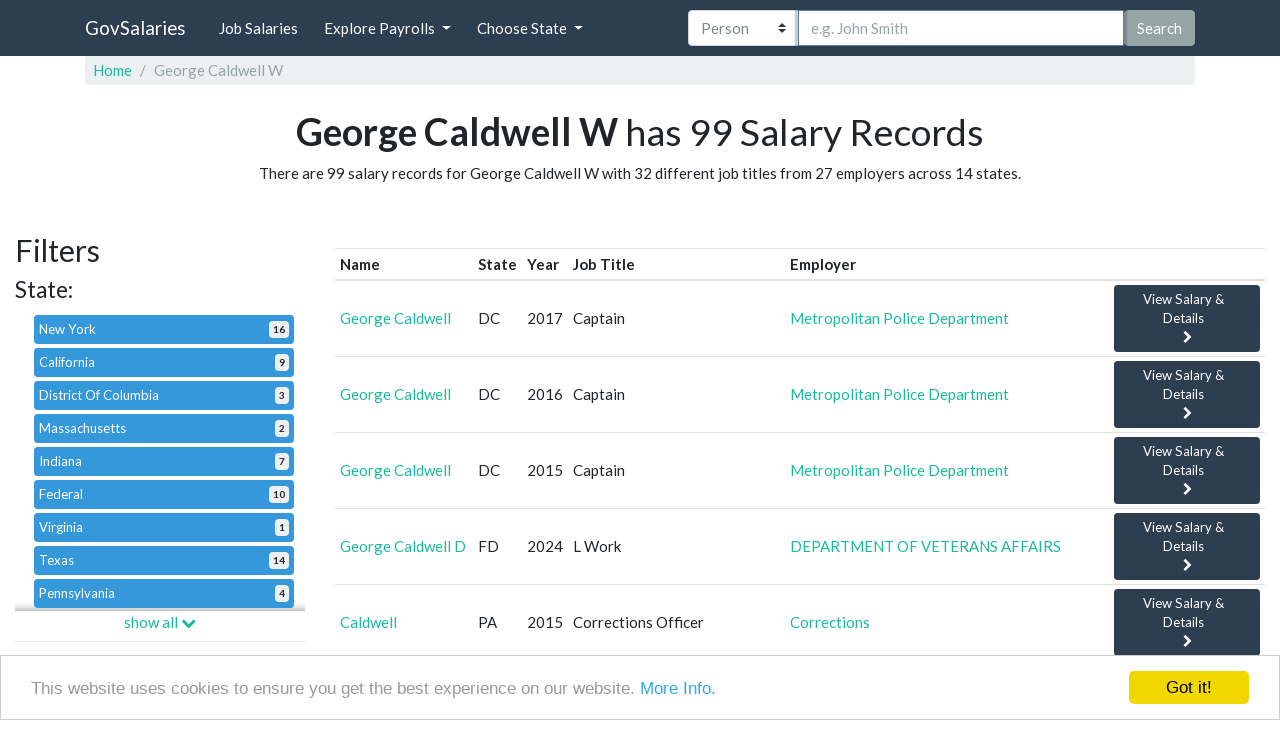

--- FILE ---
content_type: text/html; charset=UTF-8
request_url: https://govsalaries.com/search?employee=George%20Caldwell%20W
body_size: 20254
content:
<!DOCTYPE html><html lang="en-us"><head><meta charset="utf-8"/>
<script>var __ezHttpConsent={setByCat:function(src,tagType,attributes,category,force,customSetScriptFn=null){var setScript=function(){if(force||window.ezTcfConsent[category]){if(typeof customSetScriptFn==='function'){customSetScriptFn();}else{var scriptElement=document.createElement(tagType);scriptElement.src=src;attributes.forEach(function(attr){for(var key in attr){if(attr.hasOwnProperty(key)){scriptElement.setAttribute(key,attr[key]);}}});var firstScript=document.getElementsByTagName(tagType)[0];firstScript.parentNode.insertBefore(scriptElement,firstScript);}}};if(force||(window.ezTcfConsent&&window.ezTcfConsent.loaded)){setScript();}else if(typeof getEzConsentData==="function"){getEzConsentData().then(function(ezTcfConsent){if(ezTcfConsent&&ezTcfConsent.loaded){setScript();}else{console.error("cannot get ez consent data");force=true;setScript();}});}else{force=true;setScript();console.error("getEzConsentData is not a function");}},};</script>
<script>var ezTcfConsent=window.ezTcfConsent?window.ezTcfConsent:{loaded:false,store_info:false,develop_and_improve_services:false,measure_ad_performance:false,measure_content_performance:false,select_basic_ads:false,create_ad_profile:false,select_personalized_ads:false,create_content_profile:false,select_personalized_content:false,understand_audiences:false,use_limited_data_to_select_content:false,};function getEzConsentData(){return new Promise(function(resolve){document.addEventListener("ezConsentEvent",function(event){var ezTcfConsent=event.detail.ezTcfConsent;resolve(ezTcfConsent);});});}</script>
<script>if(typeof _setEzCookies!=='function'){function _setEzCookies(ezConsentData){var cookies=window.ezCookieQueue;for(var i=0;i<cookies.length;i++){var cookie=cookies[i];if(ezConsentData&&ezConsentData.loaded&&ezConsentData[cookie.tcfCategory]){document.cookie=cookie.name+"="+cookie.value;}}}}
window.ezCookieQueue=window.ezCookieQueue||[];if(typeof addEzCookies!=='function'){function addEzCookies(arr){window.ezCookieQueue=[...window.ezCookieQueue,...arr];}}
addEzCookies([{name:"ezoab_144455",value:"mod9-c; Path=/; Domain=govsalaries.com; Max-Age=7200",tcfCategory:"store_info",isEzoic:"true",},{name:"ezosuibasgeneris-1",value:"1ab0d5ea-1151-4091-4e40-97aa0eef81c8; Path=/; Domain=govsalaries.com; Expires=Wed, 20 Jan 2027 14:59:59 UTC; Secure; SameSite=None",tcfCategory:"understand_audiences",isEzoic:"true",}]);if(window.ezTcfConsent&&window.ezTcfConsent.loaded){_setEzCookies(window.ezTcfConsent);}else if(typeof getEzConsentData==="function"){getEzConsentData().then(function(ezTcfConsent){if(ezTcfConsent&&ezTcfConsent.loaded){_setEzCookies(window.ezTcfConsent);}else{console.error("cannot get ez consent data");_setEzCookies(window.ezTcfConsent);}});}else{console.error("getEzConsentData is not a function");_setEzCookies(window.ezTcfConsent);}</script><script type="text/javascript" data-ezscrex='false' data-cfasync='false'>window._ezaq = Object.assign({"edge_cache_status":11,"edge_response_time":109,"url":"https://govsalaries.com/search?employee=George%20Caldwell%20W"}, typeof window._ezaq !== "undefined" ? window._ezaq : {});</script><script type="text/javascript" data-ezscrex='false' data-cfasync='false'>window._ezaq = Object.assign({"ab_test_id":"mod9-c"}, typeof window._ezaq !== "undefined" ? window._ezaq : {});window.__ez=window.__ez||{};window.__ez.tf={};</script><script type="text/javascript" data-ezscrex='false' data-cfasync='false'>window.ezDisableAds = true;</script>
<script data-ezscrex='false' data-cfasync='false' data-pagespeed-no-defer>var __ez=__ez||{};__ez.stms=Date.now();__ez.evt={};__ez.script={};__ez.ck=__ez.ck||{};__ez.template={};__ez.template.isOrig=true;__ez.queue=__ez.queue||function(){var e=0,i=0,t=[],n=!1,o=[],r=[],s=!0,a=function(e,i,n,o,r,s,a){var l=arguments.length>7&&void 0!==arguments[7]?arguments[7]:window,d=this;this.name=e,this.funcName=i,this.parameters=null===n?null:w(n)?n:[n],this.isBlock=o,this.blockedBy=r,this.deleteWhenComplete=s,this.isError=!1,this.isComplete=!1,this.isInitialized=!1,this.proceedIfError=a,this.fWindow=l,this.isTimeDelay=!1,this.process=function(){f("... func = "+e),d.isInitialized=!0,d.isComplete=!0,f("... func.apply: "+e);var i=d.funcName.split("."),n=null,o=this.fWindow||window;i.length>3||(n=3===i.length?o[i[0]][i[1]][i[2]]:2===i.length?o[i[0]][i[1]]:o[d.funcName]),null!=n&&n.apply(null,this.parameters),!0===d.deleteWhenComplete&&delete t[e],!0===d.isBlock&&(f("----- F'D: "+d.name),m())}},l=function(e,i,t,n,o,r,s){var a=arguments.length>7&&void 0!==arguments[7]?arguments[7]:window,l=this;this.name=e,this.path=i,this.async=o,this.defer=r,this.isBlock=t,this.blockedBy=n,this.isInitialized=!1,this.isError=!1,this.isComplete=!1,this.proceedIfError=s,this.fWindow=a,this.isTimeDelay=!1,this.isPath=function(e){return"/"===e[0]&&"/"!==e[1]},this.getSrc=function(e){return void 0!==window.__ezScriptHost&&this.isPath(e)&&"banger.js"!==this.name?window.__ezScriptHost+e:e},this.process=function(){l.isInitialized=!0,f("... file = "+e);var i=this.fWindow?this.fWindow.document:document,t=i.createElement("script");t.src=this.getSrc(this.path),!0===o?t.async=!0:!0===r&&(t.defer=!0),t.onerror=function(){var e={url:window.location.href,name:l.name,path:l.path,user_agent:window.navigator.userAgent};"undefined"!=typeof _ezaq&&(e.pageview_id=_ezaq.page_view_id);var i=encodeURIComponent(JSON.stringify(e)),t=new XMLHttpRequest;t.open("GET","//g.ezoic.net/ezqlog?d="+i,!0),t.send(),f("----- ERR'D: "+l.name),l.isError=!0,!0===l.isBlock&&m()},t.onreadystatechange=t.onload=function(){var e=t.readyState;f("----- F'D: "+l.name),e&&!/loaded|complete/.test(e)||(l.isComplete=!0,!0===l.isBlock&&m())},i.getElementsByTagName("head")[0].appendChild(t)}},d=function(e,i){this.name=e,this.path="",this.async=!1,this.defer=!1,this.isBlock=!1,this.blockedBy=[],this.isInitialized=!0,this.isError=!1,this.isComplete=i,this.proceedIfError=!1,this.isTimeDelay=!1,this.process=function(){}};function c(e,i,n,s,a,d,c,u,f){var m=new l(e,i,n,s,a,d,c,f);!0===u?o[e]=m:r[e]=m,t[e]=m,h(m)}function h(e){!0!==u(e)&&0!=s&&e.process()}function u(e){if(!0===e.isTimeDelay&&!1===n)return f(e.name+" blocked = TIME DELAY!"),!0;if(w(e.blockedBy))for(var i=0;i<e.blockedBy.length;i++){var o=e.blockedBy[i];if(!1===t.hasOwnProperty(o))return f(e.name+" blocked = "+o),!0;if(!0===e.proceedIfError&&!0===t[o].isError)return!1;if(!1===t[o].isComplete)return f(e.name+" blocked = "+o),!0}return!1}function f(e){var i=window.location.href,t=new RegExp("[?&]ezq=([^&#]*)","i").exec(i);"1"===(t?t[1]:null)&&console.debug(e)}function m(){++e>200||(f("let's go"),p(o),p(r))}function p(e){for(var i in e)if(!1!==e.hasOwnProperty(i)){var t=e[i];!0===t.isComplete||u(t)||!0===t.isInitialized||!0===t.isError?!0===t.isError?f(t.name+": error"):!0===t.isComplete?f(t.name+": complete already"):!0===t.isInitialized&&f(t.name+": initialized already"):t.process()}}function w(e){return"[object Array]"==Object.prototype.toString.call(e)}return window.addEventListener("load",(function(){setTimeout((function(){n=!0,f("TDELAY -----"),m()}),5e3)}),!1),{addFile:c,addFileOnce:function(e,i,n,o,r,s,a,l,d){t[e]||c(e,i,n,o,r,s,a,l,d)},addDelayFile:function(e,i){var n=new l(e,i,!1,[],!1,!1,!0);n.isTimeDelay=!0,f(e+" ...  FILE! TDELAY"),r[e]=n,t[e]=n,h(n)},addFunc:function(e,n,s,l,d,c,u,f,m,p){!0===c&&(e=e+"_"+i++);var w=new a(e,n,s,l,d,u,f,p);!0===m?o[e]=w:r[e]=w,t[e]=w,h(w)},addDelayFunc:function(e,i,n){var o=new a(e,i,n,!1,[],!0,!0);o.isTimeDelay=!0,f(e+" ...  FUNCTION! TDELAY"),r[e]=o,t[e]=o,h(o)},items:t,processAll:m,setallowLoad:function(e){s=e},markLoaded:function(e){if(e&&0!==e.length){if(e in t){var i=t[e];!0===i.isComplete?f(i.name+" "+e+": error loaded duplicate"):(i.isComplete=!0,i.isInitialized=!0)}else t[e]=new d(e,!0);f("markLoaded dummyfile: "+t[e].name)}},logWhatsBlocked:function(){for(var e in t)!1!==t.hasOwnProperty(e)&&u(t[e])}}}();__ez.evt.add=function(e,t,n){e.addEventListener?e.addEventListener(t,n,!1):e.attachEvent?e.attachEvent("on"+t,n):e["on"+t]=n()},__ez.evt.remove=function(e,t,n){e.removeEventListener?e.removeEventListener(t,n,!1):e.detachEvent?e.detachEvent("on"+t,n):delete e["on"+t]};__ez.script.add=function(e){var t=document.createElement("script");t.src=e,t.async=!0,t.type="text/javascript",document.getElementsByTagName("head")[0].appendChild(t)};__ez.dot=__ez.dot||{};__ez.queue.addFileOnce('/detroitchicago/boise.js', '/detroitchicago/boise.js?gcb=195-9&cb=5', true, [], true, false, true, false);__ez.queue.addFileOnce('/parsonsmaize/abilene.js', '/parsonsmaize/abilene.js?gcb=195-9&cb=e80eca0cdb', true, [], true, false, true, false);__ez.queue.addFileOnce('/parsonsmaize/mulvane.js', '/parsonsmaize/mulvane.js?gcb=195-9&cb=e75e48eec0', true, ['/parsonsmaize/abilene.js'], true, false, true, false);__ez.queue.addFileOnce('/detroitchicago/birmingham.js', '/detroitchicago/birmingham.js?gcb=195-9&cb=539c47377c', true, ['/parsonsmaize/abilene.js'], true, false, true, false);</script>
<script data-ezscrex="false" type="text/javascript" data-cfasync="false">window._ezaq = Object.assign({"ad_cache_level":0,"adpicker_placement_cnt":0,"ai_placeholder_cache_level":0,"ai_placeholder_placement_cnt":-1,"domain":"govsalaries.com","domain_id":144455,"ezcache_level":0,"ezcache_skip_code":14,"has_bad_image":0,"has_bad_words":0,"is_sitespeed":0,"lt_cache_level":0,"response_size":126435,"response_size_orig":120586,"response_time_orig":59,"template_id":5,"url":"https://govsalaries.com/search?employee=George%20Caldwell%20W","word_count":0,"worst_bad_word_level":0}, typeof window._ezaq !== "undefined" ? window._ezaq : {});__ez.queue.markLoaded('ezaqBaseReady');</script>
<script type='text/javascript' data-ezscrex='false' data-cfasync='false'>
window.ezAnalyticsStatic = true;

function analyticsAddScript(script) {
	var ezDynamic = document.createElement('script');
	ezDynamic.type = 'text/javascript';
	ezDynamic.innerHTML = script;
	document.head.appendChild(ezDynamic);
}
function getCookiesWithPrefix() {
    var allCookies = document.cookie.split(';');
    var cookiesWithPrefix = {};

    for (var i = 0; i < allCookies.length; i++) {
        var cookie = allCookies[i].trim();

        for (var j = 0; j < arguments.length; j++) {
            var prefix = arguments[j];
            if (cookie.indexOf(prefix) === 0) {
                var cookieParts = cookie.split('=');
                var cookieName = cookieParts[0];
                var cookieValue = cookieParts.slice(1).join('=');
                cookiesWithPrefix[cookieName] = decodeURIComponent(cookieValue);
                break; // Once matched, no need to check other prefixes
            }
        }
    }

    return cookiesWithPrefix;
}
function productAnalytics() {
	var d = {"pr":[6],"omd5":"3b448708424cc1c0dade3ab76443a37e","nar":"risk score"};
	d.u = _ezaq.url;
	d.p = _ezaq.page_view_id;
	d.v = _ezaq.visit_uuid;
	d.ab = _ezaq.ab_test_id;
	d.e = JSON.stringify(_ezaq);
	d.ref = document.referrer;
	d.c = getCookiesWithPrefix('active_template', 'ez', 'lp_');
	if(typeof ez_utmParams !== 'undefined') {
		d.utm = ez_utmParams;
	}

	var dataText = JSON.stringify(d);
	var xhr = new XMLHttpRequest();
	xhr.open('POST','/ezais/analytics?cb=1', true);
	xhr.onload = function () {
		if (xhr.status!=200) {
            return;
		}

        if(document.readyState !== 'loading') {
            analyticsAddScript(xhr.response);
            return;
        }

        var eventFunc = function() {
            if(document.readyState === 'loading') {
                return;
            }
            document.removeEventListener('readystatechange', eventFunc, false);
            analyticsAddScript(xhr.response);
        };

        document.addEventListener('readystatechange', eventFunc, false);
	};
	xhr.setRequestHeader('Content-Type','text/plain');
	xhr.send(dataText);
}
__ez.queue.addFunc("productAnalytics", "productAnalytics", null, true, ['ezaqBaseReady'], false, false, false, true);
</script><base href="https://govsalaries.com/search?employee=George+Caldwell+W"/><meta name="viewport" content="width=device-width, initial-scale=1"/><title>George Caldwell W has 99 Salary Records</title><meta name="description" content="There are 99 salary records for George Caldwell W with 32 different job titles from 27 employers across 14 states."/><link rel="icon" type="image/png" href="/bundles/company/images/favicon.png"/><link rel="stylesheet" href="/bundles/company/css/style.css"/><meta property="og:image" content="/bundles/company/images/main-bg1080.jpg"/><style>


           .sectionBlock {
               border: 1px solid #dee2e6;
               box-shadow: rgba(0, 0, 0, 0.175) 0px 0px 4px;
               padding-top: 1rem;
               padding-bottom: 1rem;
           }

           .mobile-shrink tr th {
               white-space: nowrap !important;
               display: table-cell !important;
               vertical-align: middle !important;
           }

           .mobile-shrink tr td:nth-child(1) {
               padding: 1rem !important;
               display: none !important;
               vertical-align: middle !important;
           }

           .mobile-shrink tr td:nth-child(1) span {
               display: none !important;
           }

           .mobile-shrink tr td:not(:nth-child(1)) {
               display: table-cell !important;
               vertical-align: middle !important;
           }

           .table-hover tbody tr:hover {
               background-color: #FAFAFA !important;
           }

           @media (max-width: 576px) {
               .mobile-shrink tr th {
                   display: none !important;
               }

               .mobile-shrink tr td:nth-child(1) {
                   display: table-cell !important;
               }

               .mobile-shrink tr td:nth-child(1) h5 a, tr td:nth-child(1) h5 span {
                   display: inline-block !important;
               }

               .mobile-shrink tr td:nth-child(1) h5 span {
                   font-weight: 700;
               }

               .mobile-shrink tr td:nth-child(1) span:nth-child(2) {
                   font-weight: 600;
               }

               .mobile-shrink tr td:nth-child(1) span {
                   display: block !important;
               }

               .mobile-shrink tr td:nth-child(1) span span {
                   display: inline-block !important;
               }

               .mobile-shrink tr td:not(:nth-child(1)):not(:last-child) {
                   display: none !important;
               }

               .mobile-shrink tr td a.btn-sm {
                   padding: .375rem 1.25rem !important;
                   font-size: .9375rem !important;
               }
           }

           section.report {
               height: 71px;
           }

           .btn-red {
               background-color: red;
               border-color: #fc3a3a;
           }

           .btn-red-link:hover {
               text-decoration: none;
           }

           .btn-red:hover {
               background-color: #ff0000;
               border-color: #fc3a3a;
           }

           .twitter-typeahead {
               width: 100%;
           }

           .tt-input {
               width: 100%;
           }




           .tt-menu,
           .gist {
               text-align: left;
           }

           .typeahead,
           .tt-query,
           .tt-hint {
               display: block;
               padding: .375rem .75rem;
               font-size: .9375rem;
               line-height: 1.5;
               border: 1px solid #ced4da;
               border-radius: 0;
               color: #495057;
               font-weight: 600;
               background-color: #fff;
               background-clip: padding-box;
               outline: none;
               height: 46px;
           }

           .typeahead:focus {
               border: 2px solid #caced3;
           }

           .typeahead {
               border: 1px solid #ccc;
               box-shadow: inset 0 1px 3px #ddd;
           }

           .tt-query {
               -webkit-box-shadow: inset 0 1px 1px rgba(0, 0, 0, 0.075);
               -moz-box-shadow: inset 0 1px 1px rgba(0, 0, 0, 0.075);
               box-shadow: inset 0 1px 1px rgba(0, 0, 0, 0.075);
           }

           .tt-hint {
               color: #999
           }

           .tt-menu {
               width: 100%;
               margin: 0;
               padding: 8px 0;
               background-color: #fff;
               border: 1px solid #ccc;
               border: 1px solid rgba(0, 0, 0, 0.2);
               -webkit-box-shadow: 0 5px 10px rgba(0, 0, 0, .2);
               -moz-box-shadow: 0 5px 10px rgba(0, 0, 0, .2);
               box-shadow: 0 5px 10px rgba(0, 0, 0, .2);
               max-height: 260px;
               overflow-y: auto;
           }

           .tt-suggestion {
               padding: .375rem .75rem;
               font-size: .9375rem;
               line-height: 1.5;
               border-bottom: 1px solid #ced4da;
               overflow: hidden;
           }

           .tt-suggestion:hover {
               cursor: pointer;
               color: #fff;
               background-color: #0f7864
           }

           .tt-suggestion.tt-cursor {
               color: #fff;
               background-color: #15559E;
           }

           .tt-suggestion p {
               margin: 0;
           }

           .gist {
               font-size: 14px;
           }

           h1 {
               margin-bottom: 0.5rem;
               font-family: inherit;
               font-weight: 400;
               line-height: 1.2;
               color: inherit;
               font-size: 2.34375rem;
           }


           .hide-part {
               max-height: 300px;overflow:hidden;
               -moz-box-shadow:    inset  0 -10px 10px -10px grey;
               -webkit-box-shadow: inset  0 -10px 10px -10px grey;
               box-shadow:        inset  0 -10px 10px -10px grey;
           }


           @media (max-width: 992px) {
               .hide-part {
                   max-height: 90px;
                   overflow:hidden;
               }
           }


       </style><style>

            .filters .badge {
                margin-top: 2px;
            }

            .dropdown-menu.show {
                display: block;
            }

            body {
                padding-top: 55px;
            }

            .icon-bar {
                background-color: #fff !important;
            }

            .fb-share-btn {
                margin-right: 5px;
            }

            @media (max-width: 991.98px) {

                .nav-link {
                    color: white !important;
                }

                .nav-link:focus {
                    color: black !important;
                    background-color: black;
                }

                .nav-link:hover {
                    color: black !important;
                }

                .nav-item {
                    margin-bottom: 5px;
                }

                .nav-link {

                    margin-left: 0 !important;
                }

            }

            @media (min-width: 992px) {
                .top-search-option-category {
                    flex: 0 0 22% !important;
                }
            }

            @media (max-width: 992px) {
                .top-search-input {
                    width: 100% !important;
                    display: block;
                    margin-bottom: 5px !important;
                }

                .top-search-option-category {
                    width: 100% !important;
                    margin-bottom: 5px !important;
                }

                #topSearchForm {
                    margin: 5px 0 0 0;
                }
            }

            @media (min-width: 769px) and ( max-width: 992px) {
                body {
                    padding-top: 140px;
                }
            }

            .card p {
                min-height: 68px;
            }

            .card {
                box-shadow: 0 .125rem .25rem rgba(0, 0, 0, .075);
            }

            .card:hover {
                box-shadow: 0 .5rem 1rem rgba(0, 0, 0, .15);
            }

            #search-input-group {
                width: 100%;
            }

            #topSearchForm {
                flex: 1;
            }

            @media (max-width: 768px) {

                .jumbotronContainerPadding {
                    padding: 20px !important;
                }

                #sideNavbar {
                    display: flex;
                    flex-direction: column;
                    align-content: flex-start;
                    align-items: flex-start;
                }

                #topSearchForm {
                    order: 1;
                    flex: none;
                    padding-bottom: 40px;
                    margin-bottom: 40px;
                    border-bottom: 1px solid silver;
                }

                #topSearchForm .custom-select {
                    padding: 0.5rem 1rem;
                    padding-right: 1rem;
                    font-size: 1.171875rem;
                    line-height: 1.5;
                    border-radius: 0.3rem;
                    height: calc(1.5em + 1rem + 2px);
                }

                #topSearchForm .form-control:not(textarea) {
                    height: calc(1.5em + 1rem + 2px);
                }

                #topSearchForm .form-control {
                    padding: 0.5rem 1rem;
                    font-size: 1.171875rem;
                    line-height: 1.5;
                }

                #topSearchForm button {
                    padding: 0.5rem 1rem;
                    font-size: 1.171875rem;
                    line-height: 1.5;
                    border-radius: 0.3rem;
                }

                #headerMenu {
                    order: 2;
                }

            }




            .twitter-typeahead {
                position: relative;
                margin-bottom: 0;
                display: flex !important;
                flex: 1;
            }

            .top-search-input {
                flex: 1;
                border-radius: 0;
            }

            .tt-menu,
            .gist {
                text-align: left;
            }

            .typeahead,
            .tt-query,
            .tt-hint {
                display: block;
                padding: .375rem .75rem;
                font-size: .9375rem;
                line-height: 1.5;
                border: 1px solid #ced4da;
                border-radius: 0;
                color: #495057;
                background-color: #fff;
                background-clip: padding-box;
                outline: none;
                height: 46px;
            }

            .typeahead:focus {
                border: 2px solid #caced3;
            }

            .typeahead {
                border: 1px solid #ccc;
                box-shadow: inset 0 1px 3px #ddd;
            }

            .tt-query {
                -webkit-box-shadow: inset 0 1px 1px rgba(0, 0, 0, 0.075);
                -moz-box-shadow: inset 0 1px 1px rgba(0, 0, 0, 0.075);
                box-shadow: inset 0 1px 1px rgba(0, 0, 0, 0.075);
            }

            .tt-hint {
                color: #999
            }

            .tt-menu {
                width: 100%;
                margin: 0;
                padding: 8px 0;
                background-color: #fff;
                border: 1px solid #ccc;
                border: 1px solid rgba(0, 0, 0, 0.2);
                -webkit-box-shadow: 0 5px 10px rgba(0, 0, 0, .2);
                -moz-box-shadow: 0 5px 10px rgba(0, 0, 0, .2);
                box-shadow: 0 5px 10px rgba(0, 0, 0, .2);
                max-height: 260px;
                overflow-y: auto;
            }

            .tt-suggestion {
                padding: .375rem .75rem;
                font-size: .9375rem;
                line-height: 1.5;
                border-bottom: 1px solid #ced4da;
                overflow: hidden;
            }

            .tt-suggestion:hover {
                cursor: pointer;
                color: #fff;
                background-color: #0f7864
            }

            .tt-suggestion.tt-cursor {
                color: #212529;
                background-color: #212529;
            }

            .tt-suggestion p {
                margin: 0;
            }

            .gist {
                font-size: 14px;
            }


        </style><link rel='canonical' href='https://govsalaries.com/search?employee=George+Caldwell+W' />
<script type='text/javascript'>
var ezoTemplate = 'orig_site';
var ezouid = '1';
var ezoFormfactor = '1';
</script><script data-ezscrex="false" type='text/javascript'>
var soc_app_id = '0';
var did = 144455;
var ezdomain = 'govsalaries.com';
var ezoicSearchable = 1;
</script></head><body><nav class="navbar navbar-expand-sm fixed-top navbar-dark bg-primary" style="z-index: 100"><div class="container"><a class="navbar-brand mr-auto mr-lg-0" href="/">GovSalaries</a><button class="navbar-toggler collapsed p-0 border-0" type="button" data-toggle="offcanvas"><i class="fa fa-search" style="font-size:30px;padding-right:10px;"></i></button><div id="sideNavbar" class="navbar-collapse offcanvas-collapse"><ul class="navbar-nav mr-auto" id="headerMenu"><li class="nav-item"><a href="/jobs"><button class="nav-link btn btn-primary d-inline-block">Job Salaries</button></a></li><li class="nav-item dropdown"><button class="nav-link btn btn-primary dropdown-toggle ml-sm-2 d-inline-block" href="#" data-toggle="dropdown" aria-haspopup="true" aria-expanded="false">Explore Payrolls
                        </button><div class="dropdown-menu"><a class="dropdown-item p-2" href="/state/FD">Federal</a><a class="dropdown-item p-2" href="/cat/city">Cities</a><a class="dropdown-item p-2" href="/cat/county">Counties</a><a class="dropdown-item p-2" href="/cat/state">States</a><a class="dropdown-item p-2" href="/cat/school-district">School Districts</a><a class="dropdown-item p-2" href="/cat/college">Colleges</a><a class="dropdown-item p-2" href="/cat/university">Universities</a><a class="dropdown-item p-2" href="/cat/fire-protection">Fire Protection</a><a class="dropdown-item p-2" href="/cat/police">Police</a><a class="dropdown-item p-2" href="/cat/hospital">Hospitals</a><a class="dropdown-item p-2" href="/#explore-categories">More »</a></div></li><li class="nav-item dropdown"><button class="nav-link btn btn-primary dropdown-toggle ml-sm-2 d-inline-block" href="#" data-toggle="dropdown" aria-haspopup="true" aria-expanded="false">Choose State
                        </button><div class="dropdown-menu"><a class="dropdown-item d-inline-block p-2 w-25" href="/state/AL">AL</a><a class="dropdown-item d-inline-block p-2 w-25" href="/state/AK">AK</a><a class="dropdown-item d-inline-block p-2 w-25" href="/state/AZ">AZ</a><a class="dropdown-item d-inline-block p-2 w-25" href="/state/AR">AR</a><a class="dropdown-item d-inline-block p-2 w-25" href="/state/CA">CA</a><a class="dropdown-item d-inline-block p-2 w-25" href="/state/CO">CO</a><a class="dropdown-item d-inline-block p-2 w-25" href="/state/CT">CT</a><a class="dropdown-item d-inline-block p-2 w-25" href="/state/DE">DE</a><a class="dropdown-item d-inline-block p-2 w-25" href="/state/DC">DC</a><a class="dropdown-item d-inline-block p-2 w-25" href="/state/FL">FL</a><a class="dropdown-item d-inline-block p-2 w-25" href="/state/GA">GA</a><a class="dropdown-item d-inline-block p-2 w-25" href="/state/HI">HI</a><a class="dropdown-item d-inline-block p-2 w-25" href="/state/ID">ID</a><a class="dropdown-item d-inline-block p-2 w-25" href="/state/IL">IL</a><a class="dropdown-item d-inline-block p-2 w-25" href="/state/IN">IN</a><a class="dropdown-item d-inline-block p-2 w-25" href="/state/IA">IA</a><a class="dropdown-item d-inline-block p-2 w-25" href="/state/KS">KS</a><a class="dropdown-item d-inline-block p-2 w-25" href="/state/KY">KY</a><a class="dropdown-item d-inline-block p-2 w-25" href="/state/LA">LA</a><a class="dropdown-item d-inline-block p-2 w-25" href="/state/ME">ME</a><a class="dropdown-item d-inline-block p-2 w-25" href="/state/MD">MD</a><a class="dropdown-item d-inline-block p-2 w-25" href="/state/MA">MA</a><a class="dropdown-item d-inline-block p-2 w-25" href="/state/MI">MI</a><a class="dropdown-item d-inline-block p-2 w-25" href="/state/MN">MN</a><a class="dropdown-item d-inline-block p-2 w-25" href="/state/MS">MS</a><a class="dropdown-item d-inline-block p-2 w-25" href="/state/MO">MO</a><a class="dropdown-item d-inline-block p-2 w-25" href="/state/MT">MT</a><a class="dropdown-item d-inline-block p-2 w-25" href="/state/NE">NE</a><a class="dropdown-item d-inline-block p-2 w-25" href="/state/NV">NV</a><a class="dropdown-item d-inline-block p-2 w-25" href="/state/NH">NH</a><a class="dropdown-item d-inline-block p-2 w-25" href="/state/NJ">NJ</a><a class="dropdown-item d-inline-block p-2 w-25" href="/state/NM">NM</a><a class="dropdown-item d-inline-block p-2 w-25" href="/state/NY">NY</a><a class="dropdown-item d-inline-block p-2 w-25" href="/state/NC">NC</a><a class="dropdown-item d-inline-block p-2 w-25" href="/state/ND">ND</a><a class="dropdown-item d-inline-block p-2 w-25" href="/state/OH">OH</a><a class="dropdown-item d-inline-block p-2 w-25" href="/state/OK">OK</a><a class="dropdown-item d-inline-block p-2 w-25" href="/state/OR">OR</a><a class="dropdown-item d-inline-block p-2 w-25" href="/state/PA">PA</a><a class="dropdown-item d-inline-block p-2 w-25" href="/state/RI">RI</a><a class="dropdown-item d-inline-block p-2 w-25" href="/state/SC">SC</a><a class="dropdown-item d-inline-block p-2 w-25" href="/state/SD">SD</a><a class="dropdown-item d-inline-block p-2 w-25" href="/state/TN">TN</a><a class="dropdown-item d-inline-block p-2 w-25" href="/state/TX">TX</a><a class="dropdown-item d-inline-block p-2 w-25" href="/state/UT">UT</a><a class="dropdown-item d-inline-block p-2 w-25" href="/state/VT">VT</a><a class="dropdown-item d-inline-block p-2 w-25" href="/state/VA">VA</a><a class="dropdown-item d-inline-block p-2 w-25" href="/state/WA">WA</a><a class="dropdown-item d-inline-block p-2 w-25" href="/state/WV">WV</a><a class="dropdown-item d-inline-block p-2 w-25" href="/state/WI">WI</a><a class="dropdown-item d-inline-block p-2 w-25" href="/state/WY">WY</a><a class="dropdown-item d-inline-block p-2 w-25" href="/state/FD">FD</a></div></li></ul><form id="topSearchForm" method="get" class="form-inline pl-lg-5 ml-lg-5 d-lg-flex" action="/search"><div class="input-group mx-auto float-left" id="search-input-group"><select title="search by employee, employer or job title" class="custom-select top-search-option-category" id="top-search-option-category"><option value="employee" selected="">Person</option><option value="employer">Employer</option><option value="jobTitle">Job Title</option></select><input title="insert employee name" name="employee" autofocus="" required="" type="text" class="form-control top-search-input" placeholder="e.g. John Smith"/><button class="btn btn-secondary top-search-btn">Search</button></div></form></div></div></nav><div class="container"><div class="row"><div class="col-12 col-md-12 p-0"><nav aria-label="breadcrumb" class="col-12 col-md-12"><ol class="breadcrumb" itemscope="" itemtype="https://schema.org/BreadcrumbList"><li class="breadcrumb-item" itemprop="itemListElement" itemscope="" itemtype="https://schema.org/ListItem"><a itemprop="item" href="/"><span itemprop="name">Home</span></a><meta itemprop="position" content="1"/></li><li class="breadcrumb-item active" aria-current="page" itemprop="itemListElement" itemscope="" itemtype="https://schema.org/ListItem"><a itemprop="item" onclick="javascript:return false;"><span itemprop="name">George Caldwell W</span><meta itemprop="position" content="2"/></a></li></ol></nav><div class="col-12 text-center mt-3 mb-5"><h1><strong>George Caldwell W</strong> has 99 Salary Records</h1><p>There are 99 salary records for George Caldwell W with 32 different job titles from 27 employers  across 14 states.
                        </p></div></div></div></div><div class="container-fluid"><div class="row"><div class="col-md-3 col-lg-3 col-sm-12 filters"><h2>Filters</h2><h4>State:</h4><div id="state-links" class="col-12"><a class="btn text-left btn-sm btn-info btn-block m-1 p-1" href="/search?state=new-york&amp;employee=George%20Caldwell%20W">New York<span class="badge badge-info p-1 badge-light float-right">16</span></a><a class="btn text-left btn-sm btn-info btn-block m-1 p-1" href="/search?state=california&amp;employee=George%20Caldwell%20W">California<span class="badge badge-info p-1 badge-light float-right">9</span></a><a class="btn text-left btn-sm btn-info btn-block m-1 p-1" href="/search?state=district-of-columbia&amp;employee=George%20Caldwell%20W">District Of Columbia<span class="badge badge-info p-1 badge-light float-right">3</span></a><a class="btn text-left btn-sm btn-info btn-block m-1 p-1" href="/search?state=massachusetts&amp;employee=George%20Caldwell%20W">Massachusetts<span class="badge badge-info p-1 badge-light float-right">2</span></a><a class="btn text-left btn-sm btn-info btn-block m-1 p-1" href="/search?state=indiana&amp;employee=George%20Caldwell%20W">Indiana<span class="badge badge-info p-1 badge-light float-right">7</span></a><a class="btn text-left btn-sm btn-info btn-block m-1 p-1" href="/search?state=federal&amp;employee=George%20Caldwell%20W">Federal<span class="badge badge-info p-1 badge-light float-right">10</span></a><a class="btn text-left btn-sm btn-info btn-block m-1 p-1" href="/search?state=virginia&amp;employee=George%20Caldwell%20W">Virginia<span class="badge badge-info p-1 badge-light float-right">1</span></a><a class="btn text-left btn-sm btn-info btn-block m-1 p-1" href="/search?state=texas&amp;employee=George%20Caldwell%20W">Texas<span class="badge badge-info p-1 badge-light float-right">14</span></a><a class="btn text-left btn-sm btn-info btn-block m-1 p-1" href="/search?state=pennsylvania&amp;employee=George%20Caldwell%20W">Pennsylvania<span class="badge badge-info p-1 badge-light float-right">4</span></a><a class="btn text-left btn-sm btn-info btn-block m-1 p-1" href="/search?state=ohio&amp;employee=George%20Caldwell%20W">Ohio<span class="badge badge-info p-1 badge-light float-right">7</span></a><a class="btn text-left btn-sm btn-info btn-block m-1 p-1" href="/search?state=kentucky&amp;employee=George%20Caldwell%20W">Kentucky<span class="badge badge-info p-1 badge-light float-right">4</span></a><a class="btn text-left btn-sm btn-info btn-block m-1 p-1" href="/search?state=louisiana&amp;employee=George%20Caldwell%20W">Louisiana<span class="badge badge-info p-1 badge-light float-right">11</span></a><a class="btn text-left btn-sm btn-info btn-block m-1 p-1" href="/search?state=florida&amp;employee=George%20Caldwell%20W">Florida<span class="badge badge-info p-1 badge-light float-right">6</span></a><a class="btn text-left btn-sm btn-info btn-block m-1 p-1" href="/search?state=north-carolina&amp;employee=George%20Caldwell%20W">North Carolina<span class="badge badge-info p-1 badge-light float-right">5</span></a></div><div class="text-center"><a data-target="state-links" class="hide-show-part collapse" href="">show all <i class="fa fa-chevron-down"></i></a></div><hr class="mt-2 mb-3"/><div class="collapse" id="employer-filters"><h4>Employer:</h4><div class="col-12 collapse" id="employer-links"></div><input placeholder="Start typing..." id="employer-input" class="form-control collapse" type="text"/><hr class="mt-2 mb-3"/></div><h4>Year:</h4><div id="year-links" class="col-12"><a class="btn text-left btn-sm btn-info btn-block m-1 p-1" href="/search?year=2024&amp;employee=George%20Caldwell%20W">2024<span class="badge badge-info p-1 badge-light float-right">5</span></a><a class="btn text-left btn-sm btn-info btn-block m-1 p-1" href="/search?year=2023&amp;employee=George%20Caldwell%20W">2023<span class="badge badge-info p-1 badge-light float-right">6</span></a><a class="btn text-left btn-sm btn-info btn-block m-1 p-1" href="/search?year=2022&amp;employee=George%20Caldwell%20W">2022<span class="badge badge-info p-1 badge-light float-right">7</span></a><a class="btn text-left btn-sm btn-info btn-block m-1 p-1" href="/search?year=2021&amp;employee=George%20Caldwell%20W">2021<span class="badge badge-info p-1 badge-light float-right">9</span></a><a class="btn text-left btn-sm btn-info btn-block m-1 p-1" href="/search?year=2020&amp;employee=George%20Caldwell%20W">2020<span class="badge badge-info p-1 badge-light float-right">10</span></a><a class="btn text-left btn-sm btn-info btn-block m-1 p-1" href="/search?year=2019&amp;employee=George%20Caldwell%20W">2019<span class="badge badge-info p-1 badge-light float-right">9</span></a><a class="btn text-left btn-sm btn-info btn-block m-1 p-1" href="/search?year=2018&amp;employee=George%20Caldwell%20W">2018<span class="badge badge-info p-1 badge-light float-right">7</span></a><a class="btn text-left btn-sm btn-info btn-block m-1 p-1" href="/search?year=2017&amp;employee=George%20Caldwell%20W">2017<span class="badge badge-info p-1 badge-light float-right">12</span></a><a class="btn text-left btn-sm btn-info btn-block m-1 p-1" href="/search?year=2016&amp;employee=George%20Caldwell%20W">2016<span class="badge badge-info p-1 badge-light float-right">14</span></a><a class="btn text-left btn-sm btn-info btn-block m-1 p-1" href="/search?year=2015&amp;employee=George%20Caldwell%20W">2015<span class="badge badge-info p-1 badge-light float-right">13</span></a><a class="btn text-left btn-sm btn-info btn-block m-1 p-1" href="/search?year=2014&amp;employee=George%20Caldwell%20W">2014<span class="badge badge-info p-1 badge-light float-right">4</span></a><a class="btn text-left btn-sm btn-info btn-block m-1 p-1" href="/search?year=2012&amp;employee=George%20Caldwell%20W">2012<span class="badge badge-info p-1 badge-light float-right">2</span></a><a class="btn text-left btn-sm btn-info btn-block m-1 p-1" href="/search?year=2011&amp;employee=George%20Caldwell%20W">2011<span class="badge badge-info p-1 badge-light float-right">1</span></a></div><div class="text-center"><a data-target="year-links" class="hide-show-part collapse" href="">show all <i class="fa fa-chevron-down"></i></a></div><hr class="mt-2 mb-3"/><div class="collapse" id="jobTitle-filters"><h4>Job Title:</h4><div class="col-12 collapse" id="jobTitle-links"></div><input placeholder="Start typing..." id="jobTitle-input" class="form-control collapse" type="text"/><hr class="mt-2 mb-3"/></div></div><div class="col-sm-9 col-md-9 col-lg-9 mt-3 mb-3"><div class="table-responsive mobile-shrink"><table class="table table-hover table-sm"><thead><tr><th><span data-sort="fullName">Name</span></th><th><span data-sort="state">State</span></th><th><span data-sort="year">Year</span></th><th><span data-sort="jobTitle">Job Title</span></th><th><span data-sort="employer">Employer</span></th><th></th></tr></thead><tbody><tr><td><h5 class="mb-0"><a href="/caldwell-george-4509594" class="btn-link">George Caldwell</a></h5><span>DC</span><span>2017</span><span><a href="/salaries/DC/metropolitan-police-department">Metropolitan Police Department</a></span><span>Captain</span><span>$131,412</span></td><td><a href="/caldwell-george-4509594">George Caldwell</a></td><td>DC</td><td>2017</td><td>
                                    Captain
                                </td><td><a href="/salaries/DC/metropolitan-police-department">Metropolitan Police Department</a></td><td><a href="/caldwell-george-4509594" class="btn btn-sm btn-block btn-primary"><span class="d-none d-sm-inline-block mr-2">View Salary &amp; Details</span><i class="fa fa-chevron-right"></i></a></td></tr><tr><td><h5 class="mb-0"><a href="/caldwell-george-4510551" class="btn-link">George Caldwell</a></h5><span>DC</span><span>2016</span><span><a href="/salaries/DC/metropolitan-police-department">Metropolitan Police Department</a></span><span>Captain</span><span>$127,585</span></td><td><a href="/caldwell-george-4510551">George Caldwell</a></td><td>DC</td><td>2016</td><td>
                                    Captain
                                </td><td><a href="/salaries/DC/metropolitan-police-department">Metropolitan Police Department</a></td><td><a href="/caldwell-george-4510551" class="btn btn-sm btn-block btn-primary"><span class="d-none d-sm-inline-block mr-2">View Salary &amp; Details</span><i class="fa fa-chevron-right"></i></a></td></tr><tr><td><h5 class="mb-0"><a href="/caldwell-george-4511577" class="btn-link">George Caldwell</a></h5><span>DC</span><span>2015</span><span><a href="/salaries/DC/metropolitan-police-department">Metropolitan Police Department</a></span><span>Captain</span><span>$123,869</span></td><td><a href="/caldwell-george-4511577">George Caldwell</a></td><td>DC</td><td>2015</td><td>
                                    Captain
                                </td><td><a href="/salaries/DC/metropolitan-police-department">Metropolitan Police Department</a></td><td><a href="/caldwell-george-4511577" class="btn btn-sm btn-block btn-primary"><span class="d-none d-sm-inline-block mr-2">View Salary &amp; Details</span><i class="fa fa-chevron-right"></i></a></td></tr><tr><td><h5 class="mb-0"><a href="/caldwell-george-d-193983212" class="btn-link">George Caldwell D</a></h5><span>FD</span><span>2024</span><span><a href="/salaries/FD/department-of-veterans-affairs">DEPARTMENT OF VETERANS AFFAIRS</a></span><span>L Work</span><span>$119,491</span></td><td><a href="/caldwell-george-d-193983212">George Caldwell D</a></td><td>FD</td><td>2024</td><td>
                                    L Work
                                </td><td><a href="/salaries/FD/department-of-veterans-affairs">DEPARTMENT OF VETERANS AFFAIRS</a></td><td><a href="/caldwell-george-d-193983212" class="btn btn-sm btn-block btn-primary"><span class="d-none d-sm-inline-block mr-2">View Salary &amp; Details</span><i class="fa fa-chevron-right"></i></a></td></tr><tr><td><h5 class="mb-0"><a href="/caldwell-46819460" class="btn-link">Caldwell</a></h5><span>PA</span><span>2015</span><span><a href="/salaries/PA/corrections">Corrections</a></span><span>Corrections Officer</span><span>$119,202</span></td><td><a href="/caldwell-46819460">Caldwell</a></td><td>PA</td><td>2015</td><td>
                                    Corrections Officer
                                </td><td><a href="/salaries/PA/corrections">Corrections</a></td><td><a href="/caldwell-46819460" class="btn btn-sm btn-block btn-primary"><span class="d-none d-sm-inline-block mr-2">View Salary &amp; Details</span><i class="fa fa-chevron-right"></i></a></td></tr><tr><td><h5 class="mb-0"><a href="/caldwell-george-d-176224736" class="btn-link">George Caldwell D</a></h5><span>FD</span><span>2023</span><span><a href="/salaries/FD/department-of-veterans-affairs">DEPARTMENT OF VETERANS AFFAIRS</a></span><span>Social Work</span><span>$103,693</span></td><td><a href="/caldwell-george-d-176224736">George Caldwell D</a></td><td>FD</td><td>2023</td><td>
                                    Social Work
                                </td><td><a href="/salaries/FD/department-of-veterans-affairs">DEPARTMENT OF VETERANS AFFAIRS</a></td><td><a href="/caldwell-george-d-176224736" class="btn btn-sm btn-block btn-primary"><span class="d-none d-sm-inline-block mr-2">View Salary &amp; Details</span><i class="fa fa-chevron-right"></i></a></td></tr><tr><td><h5 class="mb-0"><a href="/caldwell-george-d-153521897" class="btn-link">George Caldwell D</a></h5><span>FD</span><span>2022</span><span><a href="/salaries/FD/department-of-veterans-affairs">DEPARTMENT OF VETERANS AFFAIRS</a></span><span>Social Work</span><span>$99,230</span></td><td><a href="/caldwell-george-d-153521897">George Caldwell D</a></td><td>FD</td><td>2022</td><td>
                                    Social Work
                                </td><td><a href="/salaries/FD/department-of-veterans-affairs">DEPARTMENT OF VETERANS AFFAIRS</a></td><td><a href="/caldwell-george-d-153521897" class="btn btn-sm btn-block btn-primary"><span class="d-none d-sm-inline-block mr-2">View Salary &amp; Details</span><i class="fa fa-chevron-right"></i></a></td></tr><tr><td><h5 class="mb-0"><a href="/caldwell-george-d-125315335" class="btn-link">George Caldwell D</a></h5><span>FD</span><span>2021</span><span><a href="/salaries/FD/department-of-veterans-affairs">DEPARTMENT OF VETERANS AFFAIRS</a></span><span>Social Work</span><span>$94,161</span></td><td><a href="/caldwell-george-d-125315335">George Caldwell D</a></td><td>FD</td><td>2021</td><td>
                                    Social Work
                                </td><td><a href="/salaries/FD/department-of-veterans-affairs">DEPARTMENT OF VETERANS AFFAIRS</a></td><td><a href="/caldwell-george-d-125315335" class="btn btn-sm btn-block btn-primary"><span class="d-none d-sm-inline-block mr-2">View Salary &amp; Details</span><i class="fa fa-chevron-right"></i></a></td></tr><tr><td><h5 class="mb-0"><a href="/caldwell-george-d-120065393" class="btn-link">George Caldwell D</a></h5><span>FD</span><span>2020</span><span><a href="/salaries/FD/department-of-veterans-affairs">DEPARTMENT OF VETERANS AFFAIRS</a></span><span>Social Work</span><span>$93,223</span></td><td><a href="/caldwell-george-d-120065393">George Caldwell D</a></td><td>FD</td><td>2020</td><td>
                                    Social Work
                                </td><td><a href="/salaries/FD/department-of-veterans-affairs">DEPARTMENT OF VETERANS AFFAIRS</a></td><td><a href="/caldwell-george-d-120065393" class="btn btn-sm btn-block btn-primary"><span class="d-none d-sm-inline-block mr-2">View Salary &amp; Details</span><i class="fa fa-chevron-right"></i></a></td></tr><tr><td><h5 class="mb-0"><a href="/caldwell-george-d-63276439" class="btn-link">George Caldwell D</a></h5><span>FD</span><span>2019</span><span><a href="/salaries/FD/department-of-veterans-affairs">DEPARTMENT OF VETERANS AFFAIRS</a></span><span>Social Work</span><span>$90,335</span></td><td><a href="/caldwell-george-d-63276439">George Caldwell D</a></td><td>FD</td><td>2019</td><td>
                                    Social Work
                                </td><td><a href="/salaries/FD/department-of-veterans-affairs">DEPARTMENT OF VETERANS AFFAIRS</a></td><td><a href="/caldwell-george-d-63276439" class="btn btn-sm btn-block btn-primary"><span class="d-none d-sm-inline-block mr-2">View Salary &amp; Details</span><i class="fa fa-chevron-right"></i></a></td></tr><tr><td><h5 class="mb-0"><a href="/caldwell-george-d-62186017" class="btn-link">George Caldwell D</a></h5><span>FD</span><span>2018</span><span><a href="/salaries/FD/department-of-veterans-affairs">DEPARTMENT OF VETERANS AFFAIRS</a></span><span>Social Work</span><span>$86,217</span></td><td><a href="/caldwell-george-d-62186017">George Caldwell D</a></td><td>FD</td><td>2018</td><td>
                                    Social Work
                                </td><td><a href="/salaries/FD/department-of-veterans-affairs">DEPARTMENT OF VETERANS AFFAIRS</a></td><td><a href="/caldwell-george-d-62186017" class="btn btn-sm btn-block btn-primary"><span class="d-none d-sm-inline-block mr-2">View Salary &amp; Details</span><i class="fa fa-chevron-right"></i></a></td></tr><tr><td><h5 class="mb-0"><a href="/caldwell-george-d-61076240" class="btn-link">George Caldwell D</a></h5><span>FD</span><span>2017</span><span><a href="/salaries/FD/department-of-veterans-affairs">DEPARTMENT OF VETERANS AFFAIRS</a></span><span>Social Work</span><span>$84,524</span></td><td><a href="/caldwell-george-d-61076240">George Caldwell D</a></td><td>FD</td><td>2017</td><td>
                                    Social Work
                                </td><td><a href="/salaries/FD/department-of-veterans-affairs">DEPARTMENT OF VETERANS AFFAIRS</a></td><td><a href="/caldwell-george-d-61076240" class="btn btn-sm btn-block btn-primary"><span class="d-none d-sm-inline-block mr-2">View Salary &amp; Details</span><i class="fa fa-chevron-right"></i></a></td></tr><tr><td><h5 class="mb-0"><a href="/caldwell-george-d-59800348" class="btn-link">George Caldwell D</a></h5><span>FD</span><span>2016</span><span><a href="/salaries/FD/department-of-veterans-affairs">DEPARTMENT OF VETERANS AFFAIRS</a></span><span>Social Work</span><span>$82,501</span></td><td><a href="/caldwell-george-d-59800348">George Caldwell D</a></td><td>FD</td><td>2016</td><td>
                                    Social Work
                                </td><td><a href="/salaries/FD/department-of-veterans-affairs">DEPARTMENT OF VETERANS AFFAIRS</a></td><td><a href="/caldwell-george-d-59800348" class="btn btn-sm btn-block btn-primary"><span class="d-none d-sm-inline-block mr-2">View Salary &amp; Details</span><i class="fa fa-chevron-right"></i></a></td></tr><tr><td><h5 class="mb-0"><a href="/caldwell-george-w-179141051" class="btn-link">George Caldwell W</a></h5><span>OH</span><span>2022</span><span><a href="/salaries/OH/city-of-lima">City of Lima</a></span><span>Police Sergeant</span><span>$78,837</span></td><td><a href="/caldwell-george-w-179141051">George Caldwell W</a></td><td>OH</td><td>2022</td><td>
                                    Police Sergeant
                                </td><td><a href="/salaries/OH/city-of-lima">City of Lima</a></td><td><a href="/caldwell-george-w-179141051" class="btn btn-sm btn-block btn-primary"><span class="d-none d-sm-inline-block mr-2">View Salary &amp; Details</span><i class="fa fa-chevron-right"></i></a></td></tr><tr><td><h5 class="mb-0"><a href="/caldwell-george-190753675" class="btn-link">George Caldwell</a></h5><span>TX</span><span>2024</span><span><a href="/salaries/TX/houston-independent-school-district">Houston Independent School District</a></span><span>Teacher</span><span>$73,000</span></td><td><a href="/caldwell-george-190753675">George Caldwell</a></td><td>TX</td><td>2024</td><td>
                                    Teacher
                                </td><td><a href="/salaries/TX/houston-independent-school-district">Houston Independent School District</a></td><td><a href="/caldwell-george-190753675" class="btn btn-sm btn-block btn-primary"><span class="d-none d-sm-inline-block mr-2">View Salary &amp; Details</span><i class="fa fa-chevron-right"></i></a></td></tr><tr><td><h5 class="mb-0"><a href="/caldwell-george-165273522" class="btn-link">George Caldwell</a></h5><span>TX</span><span>2023</span><span><a href="/salaries/TX/houston-independent-school-district">Houston Independent School District</a></span><span>Teacher</span><span>$72,000</span></td><td><a href="/caldwell-george-165273522">George Caldwell</a></td><td>TX</td><td>2023</td><td>
                                    Teacher
                                </td><td><a href="/salaries/TX/houston-independent-school-district">Houston Independent School District</a></td><td><a href="/caldwell-george-165273522" class="btn btn-sm btn-block btn-primary"><span class="d-none d-sm-inline-block mr-2">View Salary &amp; Details</span><i class="fa fa-chevron-right"></i></a></td></tr><tr><td><h5 class="mb-0"><a href="/caldwell-george-l-112774693" class="btn-link">George Caldwell L</a></h5><span>KY</span><span>2020</span><span><a href="/salaries/KY/city-of-florence">City of Florence</a></span><span>Manager Water</span><span>$71,534</span></td><td><a href="/caldwell-george-l-112774693">George Caldwell L</a></td><td>KY</td><td>2020</td><td>
                                    Manager Water
                                </td><td><a href="/salaries/KY/city-of-florence">City of Florence</a></td><td><a href="/caldwell-george-l-112774693" class="btn btn-sm btn-block btn-primary"><span class="d-none d-sm-inline-block mr-2">View Salary &amp; Details</span><i class="fa fa-chevron-right"></i></a></td></tr><tr><td><h5 class="mb-0"><a href="/caldwell-george-w-155224868" class="btn-link">George Caldwell W</a></h5><span>OH</span><span>2020</span><span><a href="/salaries/OH/city-of-lima">City of Lima</a></span><span>Police Officer</span><span>$70,815</span></td><td><a href="/caldwell-george-w-155224868">George Caldwell W</a></td><td>OH</td><td>2020</td><td>
                                    Police Officer
                                </td><td><a href="/salaries/OH/city-of-lima">City of Lima</a></td><td><a href="/caldwell-george-w-155224868" class="btn btn-sm btn-block btn-primary"><span class="d-none d-sm-inline-block mr-2">View Salary &amp; Details</span><i class="fa fa-chevron-right"></i></a></td></tr><tr><td><h5 class="mb-0"><a href="/caldwell-george-m-50626879" class="btn-link">George Caldwell M</a></h5><span>TX</span><span>2016</span><span><a href="/salaries/TX/county-of-brown">County Of Brown</a></span><span>Sheriff</span><span>$69,878</span></td><td><a href="/caldwell-george-m-50626879">George Caldwell M</a></td><td>TX</td><td>2016</td><td>
                                    Sheriff
                                </td><td><a href="/salaries/TX/county-of-brown">County Of Brown</a></td><td><a href="/caldwell-george-m-50626879" class="btn btn-sm btn-block btn-primary"><span class="d-none d-sm-inline-block mr-2">View Salary &amp; Details</span><i class="fa fa-chevron-right"></i></a></td></tr><tr><td><h5 class="mb-0"><a href="/caldwell-george-191346030" class="btn-link">George Caldwell</a></h5><span>LA</span><span>2024</span><span><a href="/salaries/LA/louisiana-department-of-children-family-services">Louisiana Department of Children &amp; Family Services</a></span><span>Economic Stability Specia</span><span>$69,066</span></td><td><a href="/caldwell-george-191346030">George Caldwell</a></td><td>LA</td><td>2024</td><td>
                                    Economic Stability Specia
                                </td><td><a href="/salaries/LA/louisiana-department-of-children-family-services">Louisiana Department of Children &amp; Family Services</a></td><td><a href="/caldwell-george-191346030" class="btn btn-sm btn-block btn-primary"><span class="d-none d-sm-inline-block mr-2">View Salary &amp; Details</span><i class="fa fa-chevron-right"></i></a></td></tr><tr><td><h5 class="mb-0"><a href="/caldwell-george-r-143070762" class="btn-link">George Caldwell R</a></h5><span>LA</span><span>2021</span><span><a href="/salaries/LA/louisiana-department-of-children-family-services">Louisiana Department of Children &amp; Family Services</a></span><span>Social Services Program Specialist</span><span>$67,449</span></td><td><a href="/caldwell-george-r-143070762">George Caldwell R</a></td><td>LA</td><td>2021</td><td>
                                    Social Services Program Specialist
                                </td><td><a href="/salaries/LA/louisiana-department-of-children-family-services">Louisiana Department of Children &amp; Family Services</a></td><td><a href="/caldwell-george-r-143070762" class="btn btn-sm btn-block btn-primary"><span class="d-none d-sm-inline-block mr-2">View Salary &amp; Details</span><i class="fa fa-chevron-right"></i></a></td></tr><tr><td><h5 class="mb-0"><a href="/caldwell-george-180635545" class="btn-link">George Caldwell</a></h5><span>LA</span><span>2021</span><span><a href="/salaries/LA/louisiana-department-of-children-family-services">Louisiana Department of Children &amp; Family Services</a></span><span>Social Services Program Specialist</span><span>$67,449</span></td><td><a href="/caldwell-george-180635545">George Caldwell</a></td><td>LA</td><td>2021</td><td>
                                    Social Services Program Specialist
                                </td><td><a href="/salaries/LA/louisiana-department-of-children-family-services">Louisiana Department of Children &amp; Family Services</a></td><td><a href="/caldwell-george-180635545" class="btn btn-sm btn-block btn-primary"><span class="d-none d-sm-inline-block mr-2">View Salary &amp; Details</span><i class="fa fa-chevron-right"></i></a></td></tr><tr><td><h5 class="mb-0"><a href="/caldwell-george-w-155802715" class="btn-link">George Caldwell W</a></h5><span>OH</span><span>2021</span><span><a href="/salaries/OH/city-of-lima">City of Lima</a></span><span>Police Officer</span><span>$67,103</span></td><td><a href="/caldwell-george-w-155802715">George Caldwell W</a></td><td>OH</td><td>2021</td><td>
                                    Police Officer
                                </td><td><a href="/salaries/OH/city-of-lima">City of Lima</a></td><td><a href="/caldwell-george-w-155802715" class="btn btn-sm btn-block btn-primary"><span class="d-none d-sm-inline-block mr-2">View Salary &amp; Details</span><i class="fa fa-chevron-right"></i></a></td></tr><tr><td><h5 class="mb-0"><a href="/caldwell-george-165965370" class="btn-link">George Caldwell</a></h5><span>LA</span><span>2023</span><span><a href="/salaries/LA/louisiana-department-of-children-family-services">Louisiana Department of Children &amp; Family Services</a></span><span>Program Consultant-Soc Se</span><span>$65,629</span></td><td><a href="/caldwell-george-165965370">George Caldwell</a></td><td>LA</td><td>2023</td><td>
                                    Program Consultant-Soc Se
                                </td><td><a href="/salaries/LA/louisiana-department-of-children-family-services">Louisiana Department of Children &amp; Family Services</a></td><td><a href="/caldwell-george-165965370" class="btn btn-sm btn-block btn-primary"><span class="d-none d-sm-inline-block mr-2">View Salary &amp; Details</span><i class="fa fa-chevron-right"></i></a></td></tr><tr><td><h5 class="mb-0"><a href="/caldwell-george-151950899" class="btn-link">George Caldwell</a></h5><span>TX</span><span>2022</span><span><a href="/salaries/TX/houston-independent-school-district">Houston Independent School District</a></span><span>Teacher</span><span>$64,234</span></td><td><a href="/caldwell-george-151950899">George Caldwell</a></td><td>TX</td><td>2022</td><td>
                                    Teacher
                                </td><td><a href="/salaries/TX/houston-independent-school-district">Houston Independent School District</a></td><td><a href="/caldwell-george-151950899" class="btn btn-sm btn-block btn-primary"><span class="d-none d-sm-inline-block mr-2">View Salary &amp; Details</span><i class="fa fa-chevron-right"></i></a></td></tr><tr><td><h5 class="mb-0"><a href="/caldwell-george-w-178891215" class="btn-link">George Caldwell W</a></h5><span>OH</span><span>2019</span><span><a href="/salaries/OH/city-of-lima">City of Lima</a></span><span>Police Officer</span><span>$63,549</span></td><td><a href="/caldwell-george-w-178891215">George Caldwell W</a></td><td>OH</td><td>2019</td><td>
                                    Police Officer
                                </td><td><a href="/salaries/OH/city-of-lima">City of Lima</a></td><td><a href="/caldwell-george-w-178891215" class="btn btn-sm btn-block btn-primary"><span class="d-none d-sm-inline-block mr-2">View Salary &amp; Details</span><i class="fa fa-chevron-right"></i></a></td></tr><tr><td><h5 class="mb-0"><a href="/caldwell-george-w-42568406" class="btn-link">George Caldwell W</a></h5><span>OH</span><span>2016</span><span><a href="/salaries/OH/city-of-lima">City Of Lima</a></span><span>Police Officer</span><span>$62,846</span></td><td><a href="/caldwell-george-w-42568406">George Caldwell W</a></td><td>OH</td><td>2016</td><td>
                                    Police Officer
                                </td><td><a href="/salaries/OH/city-of-lima">City Of Lima</a></td><td><a href="/caldwell-george-w-42568406" class="btn btn-sm btn-block btn-primary"><span class="d-none d-sm-inline-block mr-2">View Salary &amp; Details</span><i class="fa fa-chevron-right"></i></a></td></tr><tr><td><h5 class="mb-0"><a href="/caldwell-george-w-41874740" class="btn-link">George Caldwell W</a></h5><span>OH</span><span>2017</span><span><a href="/salaries/OH/city-of-lima">City of Lima</a></span><span>Police Officer</span><span>$62,228</span></td><td><a href="/caldwell-george-w-41874740">George Caldwell W</a></td><td>OH</td><td>2017</td><td>
                                    Police Officer
                                </td><td><a href="/salaries/OH/city-of-lima">City of Lima</a></td><td><a href="/caldwell-george-w-41874740" class="btn btn-sm btn-block btn-primary"><span class="d-none d-sm-inline-block mr-2">View Salary &amp; Details</span><i class="fa fa-chevron-right"></i></a></td></tr><tr><td><h5 class="mb-0"><a href="/caldwell-george-110555768" class="btn-link">George Caldwell</a></h5><span>LA</span><span>2020</span><span><a href="/salaries/LA/louisiana-department-of-children-family-services">Louisiana Department of Children &amp; Family Services</a></span><span>Social Services Program Specialist</span><span>$61,463</span></td><td><a href="/caldwell-george-110555768">George Caldwell</a></td><td>LA</td><td>2020</td><td>
                                    Social Services Program Specialist
                                </td><td><a href="/salaries/LA/louisiana-department-of-children-family-services">Louisiana Department of Children &amp; Family Services</a></td><td><a href="/caldwell-george-110555768" class="btn btn-sm btn-block btn-primary"><span class="d-none d-sm-inline-block mr-2">View Salary &amp; Details</span><i class="fa fa-chevron-right"></i></a></td></tr><tr><td><h5 class="mb-0"><a href="/caldwell-george-130802644" class="btn-link">George Caldwell</a></h5><span>TX</span><span>2021</span><span><a href="/salaries/TX/houston-independent-school-district">Houston Independent School District</a></span><span>Teacher</span><span>$61,183</span></td><td><a href="/caldwell-george-130802644">George Caldwell</a></td><td>TX</td><td>2021</td><td>
                                    Teacher
                                </td><td><a href="/salaries/TX/houston-independent-school-district">Houston Independent School District</a></td><td><a href="/caldwell-george-130802644" class="btn btn-sm btn-block btn-primary"><span class="d-none d-sm-inline-block mr-2">View Salary &amp; Details</span><i class="fa fa-chevron-right"></i></a></td></tr><tr><td><h5 class="mb-0"><a href="/caldwell-george-158089058" class="btn-link">George Caldwell</a></h5><span>LA</span><span>2022</span><span><a href="/salaries/LA/louisiana-department-of-children-family-services">Louisiana Department of Children &amp; Family Services</a></span><span>Program Consultant-Soc Se</span><span>$60,705</span></td><td><a href="/caldwell-george-158089058">George Caldwell</a></td><td>LA</td><td>2022</td><td>
                                    Program Consultant-Soc Se
                                </td><td><a href="/salaries/LA/louisiana-department-of-children-family-services">Louisiana Department of Children &amp; Family Services</a></td><td><a href="/caldwell-george-158089058" class="btn btn-sm btn-block btn-primary"><span class="d-none d-sm-inline-block mr-2">View Salary &amp; Details</span><i class="fa fa-chevron-right"></i></a></td></tr><tr><td><h5 class="mb-0"><a href="/caldwell-george-e-47676084" class="btn-link">George Caldwell E</a></h5><span>TX</span><span>2018</span><span><a href="/salaries/TX/humble-isd">Humble Isd</a></span><span>Teacher</span><span>$57,300</span></td><td><a href="/caldwell-george-e-47676084">George Caldwell E</a></td><td>TX</td><td>2018</td><td>
                                    Teacher
                                </td><td><a href="/salaries/TX/humble-isd">Humble Isd</a></td><td><a href="/caldwell-george-e-47676084" class="btn btn-sm btn-block btn-primary"><span class="d-none d-sm-inline-block mr-2">View Salary &amp; Details</span><i class="fa fa-chevron-right"></i></a></td></tr><tr><td><h5 class="mb-0"><a href="/caldwell-george-50840702" class="btn-link">George Caldwell</a></h5><span>TX</span><span>2016</span><span><a href="/salaries/TX/houston-isd">Houston Isd</a></span><span>Teacher</span><span>$54,750</span></td><td><a href="/caldwell-george-50840702">George Caldwell</a></td><td>TX</td><td>2016</td><td>
                                    Teacher
                                </td><td><a href="/salaries/TX/houston-isd">Houston Isd</a></td><td><a href="/caldwell-george-50840702" class="btn btn-sm btn-block btn-primary"><span class="d-none d-sm-inline-block mr-2">View Salary &amp; Details</span><i class="fa fa-chevron-right"></i></a></td></tr><tr><td><h5 class="mb-0"><a href="/caldwell-george-49355230" class="btn-link">George Caldwell</a></h5><span>TX</span><span>2017</span><span><a href="/salaries/TX/houston-isd">Houston Isd</a></span><span>Teacher</span><span>$54,750</span></td><td><a href="/caldwell-george-49355230">George Caldwell</a></td><td>TX</td><td>2017</td><td>
                                    Teacher
                                </td><td><a href="/salaries/TX/houston-isd">Houston Isd</a></td><td><a href="/caldwell-george-49355230" class="btn btn-sm btn-block btn-primary"><span class="d-none d-sm-inline-block mr-2">View Salary &amp; Details</span><i class="fa fa-chevron-right"></i></a></td></tr><tr><td><h5 class="mb-0"><a href="/caldwell-george-8514238" class="btn-link">George Caldwell</a></h5><span>KY</span><span>2017</span><span><a href="/salaries/KY/city-of-florence">City of Florence</a></span><span>N/A</span><span>$53,564</span></td><td><a href="/caldwell-george-8514238">George Caldwell</a></td><td>KY</td><td>2017</td><td>
                                    N/A
                                </td><td><a href="/salaries/KY/city-of-florence">City of Florence</a></td><td><a href="/caldwell-george-8514238" class="btn btn-sm btn-block btn-primary"><span class="d-none d-sm-inline-block mr-2">View Salary &amp; Details</span><i class="fa fa-chevron-right"></i></a></td></tr><tr><td><h5 class="mb-0"><a href="/caldwell-george-w-54799679" class="btn-link">George Caldwell W</a></h5><span>VA</span><span>2015</span><span><a href="/salaries/VA/county-of-giles">County Of Giles</a></span><span>Solid Waste Supervisor</span><span>$52,574</span></td><td><a href="/caldwell-george-w-54799679">George Caldwell W</a></td><td>VA</td><td>2015</td><td>
                                    Solid Waste Supervisor
                                </td><td><a href="/salaries/VA/county-of-giles">County Of Giles</a></td><td><a href="/caldwell-george-w-54799679" class="btn btn-sm btn-block btn-primary"><span class="d-none d-sm-inline-block mr-2">View Salary &amp; Details</span><i class="fa fa-chevron-right"></i></a></td></tr><tr><td><h5 class="mb-0"><a href="/caldwell-george-52473203" class="btn-link">George Caldwell</a></h5><span>TX</span><span>2015</span><span><a href="/salaries/TX/houston-isd">Houston Isd</a></span><span>Teacher</span><span>$52,502</span></td><td><a href="/caldwell-george-52473203">George Caldwell</a></td><td>TX</td><td>2015</td><td>
                                    Teacher
                                </td><td><a href="/salaries/TX/houston-isd">Houston Isd</a></td><td><a href="/caldwell-george-52473203" class="btn btn-sm btn-block btn-primary"><span class="d-none d-sm-inline-block mr-2">View Salary &amp; Details</span><i class="fa fa-chevron-right"></i></a></td></tr><tr><td><h5 class="mb-0"><a href="/caldwell-george-l-8567388" class="btn-link">George Caldwell L</a></h5><span>KY</span><span>2016</span><span><a href="/salaries/KY/city-of-florence">City Of Florence</a></span><span>Senior Maintenance Worker</span><span>$47,488</span></td><td><a href="/caldwell-george-l-8567388">George Caldwell L</a></td><td>KY</td><td>2016</td><td>
                                    Senior Maintenance Worker
                                </td><td><a href="/salaries/KY/city-of-florence">City Of Florence</a></td><td><a href="/caldwell-george-l-8567388" class="btn btn-sm btn-block btn-primary"><span class="d-none d-sm-inline-block mr-2">View Salary &amp; Details</span><i class="fa fa-chevron-right"></i></a></td></tr><tr><td><h5 class="mb-0"><a href="/caldwell-jr-george-185592409" class="btn-link">George Caldwell Jr</a></h5><span>FL</span><span>2023</span><span><a href="/salaries/FL/brevard-county-property-appraiser">Brevard County Property Appraiser</a></span><span>Records Specialist</span><span>$46,873</span></td><td><a href="/caldwell-jr-george-185592409">George Caldwell Jr</a></td><td>FL</td><td>2023</td><td>
                                    Records Specialist
                                </td><td><a href="/salaries/FL/brevard-county-property-appraiser">Brevard County Property Appraiser</a></td><td><a href="/caldwell-jr-george-185592409" class="btn btn-sm btn-block btn-primary"><span class="d-none d-sm-inline-block mr-2">View Salary &amp; Details</span><i class="fa fa-chevron-right"></i></a></td></tr><tr><td><h5 class="mb-0"><a href="/caldwell-jr-george-h-173753691" class="btn-link">George Caldwell H Jr</a></h5><span>FL</span><span>2022</span><span><a href="/salaries/FL/brevard-county-property-appraiser">Brevard County Property Appraiser</a></span><span>Records Specialist</span><span>$43,641</span></td><td><a href="/caldwell-jr-george-h-173753691">George Caldwell H Jr</a></td><td>FL</td><td>2022</td><td>
                                    Records Specialist
                                </td><td><a href="/salaries/FL/brevard-county-property-appraiser">Brevard County Property Appraiser</a></td><td><a href="/caldwell-jr-george-h-173753691" class="btn btn-sm btn-block btn-primary"><span class="d-none d-sm-inline-block mr-2">View Salary &amp; Details</span><i class="fa fa-chevron-right"></i></a></td></tr><tr><td><h5 class="mb-0"><a href="/caldwell-jr-george-180583556" class="btn-link">George Caldwell Jr</a></h5><span>FL</span><span>2021</span><span><a href="/salaries/FL/brevard-county-property-appraiser">Brevard County Property Appraiser</a></span><span>Records Specialist</span><span>$42,370</span></td><td><a href="/caldwell-jr-george-180583556">George Caldwell Jr</a></td><td>FL</td><td>2021</td><td>
                                    Records Specialist
                                </td><td><a href="/salaries/FL/brevard-county-property-appraiser">Brevard County Property Appraiser</a></td><td><a href="/caldwell-jr-george-180583556" class="btn btn-sm btn-block btn-primary"><span class="d-none d-sm-inline-block mr-2">View Salary &amp; Details</span><i class="fa fa-chevron-right"></i></a></td></tr><tr><td><h5 class="mb-0"><a href="/caldwell-george-h-15877521" class="btn-link">George Caldwell H</a></h5><span>FL</span><span>2017</span><span><a href="/salaries/FL/brevard-co-property-appraiser">Brevard Co Property Appraiser</a></span><span>N/A</span><span>$41,593</span></td><td><a href="/caldwell-george-h-15877521">George Caldwell H</a></td><td>FL</td><td>2017</td><td>
                                    N/A
                                </td><td><a href="/salaries/FL/brevard-co-property-appraiser">Brevard Co Property Appraiser</a></td><td><a href="/caldwell-george-h-15877521" class="btn btn-sm btn-block btn-primary"><span class="d-none d-sm-inline-block mr-2">View Salary &amp; Details</span><i class="fa fa-chevron-right"></i></a></td></tr><tr><td><h5 class="mb-0"><a href="/caldwell-george-h-15916108" class="btn-link">George Caldwell H</a></h5><span>FL</span><span>2015</span><span><a href="/salaries/FL/brevard-co-property-appraiser">Brevard Co Property Appraiser</a></span><span>N/A</span><span>$41,034</span></td><td><a href="/caldwell-george-h-15916108">George Caldwell H</a></td><td>FL</td><td>2015</td><td>
                                    N/A
                                </td><td><a href="/salaries/FL/brevard-co-property-appraiser">Brevard Co Property Appraiser</a></td><td><a href="/caldwell-george-h-15916108" class="btn btn-sm btn-block btn-primary"><span class="d-none d-sm-inline-block mr-2">View Salary &amp; Details</span><i class="fa fa-chevron-right"></i></a></td></tr><tr><td><h5 class="mb-0"><a href="/caldwell-george-h-15921775" class="btn-link">George Caldwell H</a></h5><span>FL</span><span>2016</span><span><a href="/salaries/FL/brevard-co-property-appraiser">Brevard Co Property Appraiser</a></span><span>N/A</span><span>$40,979</span></td><td><a href="/caldwell-george-h-15921775">George Caldwell H</a></td><td>FL</td><td>2016</td><td>
                                    N/A
                                </td><td><a href="/salaries/FL/brevard-co-property-appraiser">Brevard Co Property Appraiser</a></td><td><a href="/caldwell-george-h-15921775" class="btn btn-sm btn-block btn-primary"><span class="d-none d-sm-inline-block mr-2">View Salary &amp; Details</span><i class="fa fa-chevron-right"></i></a></td></tr><tr><td><h5 class="mb-0"><a href="/caldwell-george-k-32523494" class="btn-link">George Caldwell K</a></h5><span>NC</span><span>2015</span><span><a href="/salaries/NC/alleghany-county-schools">Alleghany County Schools</a></span><span>Educational Support Personnel</span><span>$24,266</span></td><td><a href="/caldwell-george-k-32523494">George Caldwell K</a></td><td>NC</td><td>2015</td><td>
                                    Educational Support Personnel
                                </td><td><a href="/salaries/NC/alleghany-county-schools">Alleghany County Schools</a></td><td><a href="/caldwell-george-k-32523494" class="btn btn-sm btn-block btn-primary"><span class="d-none d-sm-inline-block mr-2">View Salary &amp; Details</span><i class="fa fa-chevron-right"></i></a></td></tr><tr><td><h5 class="mb-0"><a href="/caldwell-george-k-32065481" class="btn-link">George Caldwell K</a></h5><span>NC</span><span>2016</span><span><a href="/salaries/NC/alleghany-county-schools">Alleghany County Schools</a></span><span>Educational Support Personnel</span><span>$24,143</span></td><td><a href="/caldwell-george-k-32065481">George Caldwell K</a></td><td>NC</td><td>2016</td><td>
                                    Educational Support Personnel
                                </td><td><a href="/salaries/NC/alleghany-county-schools">Alleghany County Schools</a></td><td><a href="/caldwell-george-k-32065481" class="btn btn-sm btn-block btn-primary"><span class="d-none d-sm-inline-block mr-2">View Salary &amp; Details</span><i class="fa fa-chevron-right"></i></a></td></tr><tr><td><h5 class="mb-0"><a href="/caldwell-george-k-31658087" class="btn-link">George Caldwell K</a></h5><span>NC</span><span>2017</span><span><a href="/salaries/NC/alleghany-county-schools">Alleghany County Schools</a></span><span>Educational Support Personnel</span><span>$23,884</span></td><td><a href="/caldwell-george-k-31658087">George Caldwell K</a></td><td>NC</td><td>2017</td><td>
                                    Educational Support Personnel
                                </td><td><a href="/salaries/NC/alleghany-county-schools">Alleghany County Schools</a></td><td><a href="/caldwell-george-k-31658087" class="btn btn-sm btn-block btn-primary"><span class="d-none d-sm-inline-block mr-2">View Salary &amp; Details</span><i class="fa fa-chevron-right"></i></a></td></tr><tr><td><h5 class="mb-0"><a href="/caldwell-george-132162689" class="btn-link">George Caldwell</a></h5><span>MA</span><span>2021</span><span><a href="/salaries/MA/massachusetts-national-guard">Massachusetts National Guard</a></span><span>National Guard</span><span>$23,657</span></td><td><a href="/caldwell-george-132162689">George Caldwell</a></td><td>MA</td><td>2021</td><td>
                                    National Guard
                                </td><td><a href="/salaries/MA/massachusetts-national-guard">Massachusetts National Guard</a></td><td><a href="/caldwell-george-132162689" class="btn btn-sm btn-block btn-primary"><span class="d-none d-sm-inline-block mr-2">View Salary &amp; Details</span><i class="fa fa-chevron-right"></i></a></td></tr><tr><td><h5 class="mb-0"><a href="/caldwell-george-d-24060787" class="btn-link">George Caldwell D</a></h5><span>IN</span><span>2018</span><span><a href="/salaries/IN/madison-county-madison">Madison County (Madison)</a></span><span>Gov&#39;t Center Special Deputy</span><span>$21,206</span></td><td><a href="/caldwell-george-d-24060787">George Caldwell D</a></td><td>IN</td><td>2018</td><td>
                                    Gov&#39;t Center Special Deputy
                                </td><td><a href="/salaries/IN/madison-county-madison">Madison County (Madison)</a></td><td><a href="/caldwell-george-d-24060787" class="btn btn-sm btn-block btn-primary"><span class="d-none d-sm-inline-block mr-2">View Salary &amp; Details</span><i class="fa fa-chevron-right"></i></a></td></tr><tr><td><h5 class="mb-0"><a href="/caldwell-george-m-53105858" class="btn-link">George Caldwell M</a></h5><span>TX</span><span>2015</span><span><a href="/salaries/TX/county-of-brown">County Of Brown</a></span><span>Pt Courthouse Security Deputy</span><span>$20,585</span></td><td><a href="/caldwell-george-m-53105858">George Caldwell M</a></td><td>TX</td><td>2015</td><td>
                                    Pt Courthouse Security Deputy
                                </td><td><a href="/salaries/TX/county-of-brown">County Of Brown</a></td><td><a href="/caldwell-george-m-53105858" class="btn btn-sm btn-block btn-primary"><span class="d-none d-sm-inline-block mr-2">View Salary &amp; Details</span><i class="fa fa-chevron-right"></i></a></td></tr><tr><td><h5 class="mb-0"><a href="/caldwell-george-d-77424780" class="btn-link">George Caldwell D</a></h5><span>IN</span><span>2019</span><span><a href="/salaries/IN/madison-county">Madison County</a></span><span>Gov&#39;t Center Special Deputy</span><span>$20,231</span></td><td><a href="/caldwell-george-d-77424780">George Caldwell D</a></td><td>IN</td><td>2019</td><td>
                                    Gov&#39;t Center Special Deputy
                                </td><td><a href="/salaries/IN/madison-county">Madison County</a></td><td><a href="/caldwell-george-d-77424780" class="btn btn-sm btn-block btn-primary"><span class="d-none d-sm-inline-block mr-2">View Salary &amp; Details</span><i class="fa fa-chevron-right"></i></a></td></tr><tr><td><h5 class="mb-0"><a href="/caldwell-george-d-24637482" class="btn-link">George Caldwell D</a></h5><span>IN</span><span>2017</span><span><a href="/salaries/IN/madison-county-madison">Madison County (Madison)</a></span><span>Gov&#39;t Center Special Deputy</span><span>$18,732</span></td><td><a href="/caldwell-george-d-24637482">George Caldwell D</a></td><td>IN</td><td>2017</td><td>
                                    Gov&#39;t Center Special Deputy
                                </td><td><a href="/salaries/IN/madison-county-madison">Madison County (Madison)</a></td><td><a href="/caldwell-george-d-24637482" class="btn btn-sm btn-block btn-primary"><span class="d-none d-sm-inline-block mr-2">View Salary &amp; Details</span><i class="fa fa-chevron-right"></i></a></td></tr><tr><td><h5 class="mb-0"><a href="/caldwell-george-d-25727754" class="btn-link">George Caldwell D</a></h5><span>IN</span><span>2015</span><span><a href="/salaries/IN/madison-county-madison">Madison County (madison)</a></span><span>Gov&#39;t Center Special Deputy</span><span>$18,594</span></td><td><a href="/caldwell-george-d-25727754">George Caldwell D</a></td><td>IN</td><td>2015</td><td>
                                    Gov&#39;t Center Special Deputy
                                </td><td><a href="/salaries/IN/madison-county-madison">Madison County (madison)</a></td><td><a href="/caldwell-george-d-25727754" class="btn btn-sm btn-block btn-primary"><span class="d-none d-sm-inline-block mr-2">View Salary &amp; Details</span><i class="fa fa-chevron-right"></i></a></td></tr><tr><td><h5 class="mb-0"><a href="/caldwell-george-m-53153888" class="btn-link">George Caldwell M</a></h5><span>TX</span><span>2015</span><span><a href="/salaries/TX/county-of-brown">County Of Brown</a></span><span>Sheriff</span><span>$18,206</span></td><td><a href="/caldwell-george-m-53153888">George Caldwell M</a></td><td>TX</td><td>2015</td><td>
                                    Sheriff
                                </td><td><a href="/salaries/TX/county-of-brown">County Of Brown</a></td><td><a href="/caldwell-george-m-53153888" class="btn btn-sm btn-block btn-primary"><span class="d-none d-sm-inline-block mr-2">View Salary &amp; Details</span><i class="fa fa-chevron-right"></i></a></td></tr><tr><td><h5 class="mb-0"><a href="/caldwell-george-a-5679926" class="btn-link">George Caldwell A</a></h5><span>LA</span><span>2016</span><span><a href="/salaries/LA/city-of-baton-rouge">City Of Baton Rouge</a></span><span>Police Sergeant</span><span>$17,481</span></td><td><a href="/caldwell-george-a-5679926">George Caldwell A</a></td><td>LA</td><td>2016</td><td>
                                    Police Sergeant
                                </td><td><a href="/salaries/LA/city-of-baton-rouge">City Of Baton Rouge</a></td><td><a href="/caldwell-george-a-5679926" class="btn btn-sm btn-block btn-primary"><span class="d-none d-sm-inline-block mr-2">View Salary &amp; Details</span><i class="fa fa-chevron-right"></i></a></td></tr><tr><td><h5 class="mb-0"><a href="/caldwell-george-d-25213702" class="btn-link">George Caldwell D</a></h5><span>IN</span><span>2016</span><span><a href="/salaries/IN/madison-county-madison">Madison County (madison)</a></span><span>Gov&#39;t Center Special Deputy</span><span>$16,314</span></td><td><a href="/caldwell-george-d-25213702">George Caldwell D</a></td><td>IN</td><td>2016</td><td>
                                    Gov&#39;t Center Special Deputy
                                </td><td><a href="/salaries/IN/madison-county-madison">Madison County (madison)</a></td><td><a href="/caldwell-george-d-25213702" class="btn btn-sm btn-block btn-primary"><span class="d-none d-sm-inline-block mr-2">View Salary &amp; Details</span><i class="fa fa-chevron-right"></i></a></td></tr><tr><td><h5 class="mb-0"><a href="/caldwell-george-110663686" class="btn-link">George Caldwell</a></h5><span>MA</span><span>2020</span><span><a href="/salaries/MA/massachusetts-national-guard">Massachusetts National Guard</a></span><span>National Guard</span><span>$11,363</span></td><td><a href="/caldwell-george-110663686">George Caldwell</a></td><td>MA</td><td>2020</td><td>
                                    National Guard
                                </td><td><a href="/salaries/MA/massachusetts-national-guard">Massachusetts National Guard</a></td><td><a href="/caldwell-george-110663686" class="btn btn-sm btn-block btn-primary"><span class="d-none d-sm-inline-block mr-2">View Salary &amp; Details</span><i class="fa fa-chevron-right"></i></a></td></tr><tr><td><h5 class="mb-0"><a href="/caldwell-george-k-129390644" class="btn-link">George Caldwell K</a></h5><span>NC</span><span>2020</span><span><a href="/salaries/NC/alleghany-county-schools">Alleghany County Schools</a></span><span>N/A</span><span>$7,570</span></td><td><a href="/caldwell-george-k-129390644">George Caldwell K</a></td><td>NC</td><td>2020</td><td>
                                    N/A
                                </td><td><a href="/salaries/NC/alleghany-county-schools">Alleghany County Schools</a></td><td><a href="/caldwell-george-k-129390644" class="btn btn-sm btn-block btn-primary"><span class="d-none d-sm-inline-block mr-2">View Salary &amp; Details</span><i class="fa fa-chevron-right"></i></a></td></tr><tr><td><h5 class="mb-0"><a href="/caldwell-george-d-78632309" class="btn-link">George Caldwell D</a></h5><span>IN</span><span>2014</span><span><a href="/salaries/IN/madison-county">Madison County</a></span><span>Part Time</span><span>$3,607</span></td><td><a href="/caldwell-george-d-78632309">George Caldwell D</a></td><td>IN</td><td>2014</td><td>
                                    Part Time
                                </td><td><a href="/salaries/IN/madison-county">Madison County</a></td><td><a href="/caldwell-george-d-78632309" class="btn btn-sm btn-block btn-primary"><span class="d-none d-sm-inline-block mr-2">View Salary &amp; Details</span><i class="fa fa-chevron-right"></i></a></td></tr><tr><td><h5 class="mb-0"><a href="/caldwell-george-d-119541190" class="btn-link">George Caldwell D</a></h5><span>IN</span><span>2020</span><span><a href="/salaries/IN/madison-county">Madison County</a></span><span>Gov&#39;t Center Special Deputy</span><span>$1,693</span></td><td><a href="/caldwell-george-d-119541190">George Caldwell D</a></td><td>IN</td><td>2020</td><td>
                                    Gov&#39;t Center Special Deputy
                                </td><td><a href="/salaries/IN/madison-county">Madison County</a></td><td><a href="/caldwell-george-d-119541190" class="btn btn-sm btn-block btn-primary"><span class="d-none d-sm-inline-block mr-2">View Salary &amp; Details</span><i class="fa fa-chevron-right"></i></a></td></tr></tbody></table><div aria-label="Page navigation"><hr/><ul class="pagination justify-content-center justify-content-sm-start mt-3"><li class="page-item active"><a class="page-link" href="/search?employee=George%20Caldwell%20W">1</a></li><li class="page-item"><a class="page-link" href="/search?page=2&amp;employee=George%20Caldwell%20W">2</a></li><li class="page-item"><a class="page-link" href="/search?page=2&amp;employee=George%20Caldwell%20W"><i class="fa fa-angle-right" aria-hidden="true"></i></a></li></ul></div></div></div></div></div><hr/><script type="text/javascript">
        var links = document.getElementsByClassName("col-12 my-3 sectionBlock report");
        for (var i = 0; i < links.length; i++) {
            var span = links[i].firstChild;

            var domain = "https://a.govsalaries.com/";
            var a = document.createElement('a');
            a.rel = "nofollow";
            a.target = "_blank";
            a.setAttribute("class", "btn-red-link");
            a.appendChild(span);
            a.href = domain + "a.php?surname=Caldwell&name=George&id=1";

            links[i].innerHTML = "";
            links[i].appendChild(a);
        }

    </script><footer class="container my-4"><p class="text-center small">GovSalaries is not affiliated with any government entity. We cannot make
            any
            guarantee that information on this website 100% accurate or complete. GovSalaries is not a
            consumer
            reporting agency as defined by the Fair Credit Reporting Act, 15 USC § 1681 et seq, (“FCRA”). We strictly
            prohibit the use of this website or the information it contains to make any determinations concerning
            employment, consumer credit, insurance, tenant screening, or any other purpose that would require FCRA
            compliance.</p><p class="text-center"><a rel="nofollow" href="/privacy-policy" class="btn btn-link p-1 text-nowrap">Privacy
                Policy</a><a rel="nofollow" href="/contact" class="btn btn-link p-1 text-nowrap">Contact Us</a></p><p class="text-center">© 2026 - GovSalaries</p></footer><noscript id="deferred-styles"><link async rel="stylesheet"
              href="https://cdnjs.cloudflare.com/ajax/libs/font-awesome/4.7.0/css/font-awesome.min.css"
              integrity="sha256-eZrrJcwDc/3uDhsdt61sL2oOBY362qM3lon1gyExkL0=" crossorigin="anonymous"/></noscript><script>
        var loadDeferredStyles = function () {
            var addStylesNode = document.getElementById("deferred-styles");
            var replacement = document.createElement("div");
            replacement.innerHTML = addStylesNode.textContent;
            document.body.appendChild(replacement)
            addStylesNode.parentElement.removeChild(addStylesNode);
        };
        var raf = window.requestAnimationFrame || window.mozRequestAnimationFrame ||
            window.webkitRequestAnimationFrame || window.msRequestAnimationFrame;
        if (raf) raf(function () {
            window.setTimeout(loadDeferredStyles, 0);
        });
        else window.addEventListener('load', loadDeferredStyles);
    </script><script>


        
        function createFilter(data, filter_val)
        {
            if (data.length > 1) {
                $("#"+ filter_val + "-filters").removeClass('collapse');
                if (data.length > 25) {
                    $("#"+ filter_val + "-input").removeClass('collapse');


                    var myResults = new Bloodhound({
                        datumTokenizer: function (d) {
                            return Bloodhound.tokenizers.whitespace(d.label);
                        },
                        queryTokenizer: Bloodhound.tokenizers.whitespace,
                        local: data,
                        transform: function (data) {
                            var newData = [];
                            data.forEach(function (item) {
                                newData.push({
                                    label: item.label,
                                    number: item.number,
                                    state: item.state,
                                    value: item.value
                                });
                            });

                            return newData;
                        },
                    });


                    function filter(q, sync) {
                        if (q === '') {
                            sync(myResults.index.all());
                        }

                        else {
                            myResults.search(q, sync);
                        }
                    }


                    $("#"+ filter_val + "-input").on('typeahead:select', function (event, value) {
                        $("#"+ filter_val + "-input").typeahead('val', "");

                        var url = value['value'];
                        window.location = url;
                    });


                    $("#"+ filter_val + "-input").typeahead({
                            hint: false,
                            highlight: true,
                            minLength: 0,
                            name: 'results',
                            displayKey: 'Name',

                        },
                        {
                            name: 'my-dataset',
                            source: filter,
                            templates: {
                                suggestion: function (data) {


                                    return '<div class="tt-suggestion tt-selectable">' + data.label + (data.state !== '' ? '<small class="float-right">' + data.state + '</small>' : '') + '</div>';

                                },
                                empty: [
                                    '<div class="tt-suggestion">',
                                    'No results found. Try searching for something else.',
                                    '</div>'
                                ].join('\n')
                            },
                            limit: 1000
                        });


                } else {
                    var linksBox = $("#"+ filter_val + "-links");
                    linksBox.removeClass('collapse');

                                        hideShowPart(linksBox);
                }
            }
        }


        function LoadResultsFilters() {
                                                createFilter([{"label":"New York","number":"16","state":"","value":"\/search?state=new-york\u0026employee=George%20Caldwell%20W"},{"label":"California","number":"9","state":"","value":"\/search?state=california\u0026employee=George%20Caldwell%20W"},{"label":"District Of Columbia","number":"3","state":"","value":"\/search?state=district-of-columbia\u0026employee=George%20Caldwell%20W"},{"label":"Massachusetts","number":"2","state":"","value":"\/search?state=massachusetts\u0026employee=George%20Caldwell%20W"},{"label":"Indiana","number":"7","state":"","value":"\/search?state=indiana\u0026employee=George%20Caldwell%20W"},{"label":"Federal","number":"10","state":"","value":"\/search?state=federal\u0026employee=George%20Caldwell%20W"},{"label":"Virginia","number":"1","state":"","value":"\/search?state=virginia\u0026employee=George%20Caldwell%20W"},{"label":"Texas","number":"14","state":"","value":"\/search?state=texas\u0026employee=George%20Caldwell%20W"},{"label":"Pennsylvania","number":"4","state":"","value":"\/search?state=pennsylvania\u0026employee=George%20Caldwell%20W"},{"label":"Ohio","number":"7","state":"","value":"\/search?state=ohio\u0026employee=George%20Caldwell%20W"},{"label":"Kentucky","number":"4","state":"","value":"\/search?state=kentucky\u0026employee=George%20Caldwell%20W"},{"label":"Louisiana","number":"11","state":"","value":"\/search?state=louisiana\u0026employee=George%20Caldwell%20W"},{"label":"Florida","number":"6","state":"","value":"\/search?state=florida\u0026employee=George%20Caldwell%20W"},{"label":"North Carolina","number":"5","state":"","value":"\/search?state=north-carolina\u0026employee=George%20Caldwell%20W"}], "state");
                                    createFilter([{"label":"YES Prep Public Schools","number":"2","state":"Texas","value":"\/search?employer=YES%20Prep%20Public%20Schools\u0026employee=George%20Caldwell%20W"},{"label":"VETERANS HEALTH ADMINISTRATION","number":"1","state":"Federal","value":"\/search?employer=VETERANS%20HEALTH%20ADMINISTRATION\u0026employee=George%20Caldwell%20W"},{"label":"Township of Hempfield","number":"3","state":"Pennsylvania","value":"\/search?employer=Township%20of%20Hempfield\u0026employee=George%20Caldwell%20W"},{"label":"Suny Buffalo","number":"8","state":"New York","value":"\/search?employer=Suny%20Buffalo\u0026employee=George%20Caldwell%20W"},{"label":"SUNY","number":"8","state":"New York","value":"\/search?employer=SUNY\u0026employee=George%20Caldwell%20W"},{"label":"State of California","number":"7","state":"California","value":"\/search?employer=State%20of%20California\u0026employee=George%20Caldwell%20W"},{"label":"Sonoma Valley Unified","number":"2","state":"California","value":"\/search?employer=Sonoma%20Valley%20Unified\u0026employee=George%20Caldwell%20W"},{"label":"Pampa Isd","number":"1","state":"Texas","value":"\/search?employer=Pampa%20Isd\u0026employee=George%20Caldwell%20W"},{"label":"Off For Child\/Family Srv","number":"3","state":"Louisiana","value":"\/search?employer=Off%20For%20Child\/Family%20Srv\u0026employee=George%20Caldwell%20W"},{"label":"Metropolitan Police Department","number":"3","state":"District Of Columbia","value":"\/search?employer=Metropolitan%20Police%20Department\u0026employee=George%20Caldwell%20W"},{"label":"Massachusetts National Guard","number":"2","state":"Massachusetts","value":"\/search?employer=Massachusetts%20National%20Guard\u0026employee=George%20Caldwell%20W"},{"label":"Madison County (Madison)","number":"4","state":"Indiana","value":"\/search?employer=Madison%20County%20%28Madison%29\u0026employee=George%20Caldwell%20W"},{"label":"Madison County","number":"3","state":"Indiana","value":"\/search?employer=Madison%20County\u0026employee=George%20Caldwell%20W"},{"label":"Louisiana Department of Children \u0026 Family Services","number":"7","state":"Louisiana","value":"\/search?employer=Louisiana%20Department%20of%20Children%20%26%20Family%20Services\u0026employee=George%20Caldwell%20W"},{"label":"Humble Isd","number":"1","state":"Texas","value":"\/search?employer=Humble%20Isd\u0026employee=George%20Caldwell%20W"},{"label":"Houston Isd","number":"3","state":"Texas","value":"\/search?employer=Houston%20Isd\u0026employee=George%20Caldwell%20W"},{"label":"Houston Independent School District","number":"4","state":"Texas","value":"\/search?employer=Houston%20Independent%20School%20District\u0026employee=George%20Caldwell%20W"},{"label":"DEPARTMENT OF VETERANS AFFAIRS","number":"9","state":"Federal","value":"\/search?employer=DEPARTMENT%20OF%20VETERANS%20AFFAIRS\u0026employee=George%20Caldwell%20W"},{"label":"County Of Giles","number":"1","state":"Virginia","value":"\/search?employer=County%20Of%20Giles\u0026employee=George%20Caldwell%20W"},{"label":"County Of Brown","number":"3","state":"Texas","value":"\/search?employer=County%20Of%20Brown\u0026employee=George%20Caldwell%20W"},{"label":"Corrections","number":"1","state":"Pennsylvania","value":"\/search?employer=Corrections\u0026employee=George%20Caldwell%20W"},{"label":"City of Lima","number":"7","state":"Ohio","value":"\/search?employer=City%20of%20Lima\u0026employee=George%20Caldwell%20W"},{"label":"City of Florence","number":"4","state":"Kentucky","value":"\/search?employer=City%20of%20Florence\u0026employee=George%20Caldwell%20W"},{"label":"City Of Baton Rouge","number":"1","state":"Louisiana","value":"\/search?employer=City%20Of%20Baton%20Rouge\u0026employee=George%20Caldwell%20W"},{"label":"Brevard County Property Appraiser","number":"3","state":"Florida","value":"\/search?employer=Brevard%20County%20Property%20Appraiser\u0026employee=George%20Caldwell%20W"},{"label":"Brevard Co Property Appraiser","number":"3","state":"Florida","value":"\/search?employer=Brevard%20Co%20Property%20Appraiser\u0026employee=George%20Caldwell%20W"},{"label":"Alleghany County Schools","number":"5","state":"North Carolina","value":"\/search?employer=Alleghany%20County%20Schools\u0026employee=George%20Caldwell%20W"}], "employer");
                                    createFilter([{"label":2024,"number":"5","state":"","value":"\/search?year=2024\u0026employee=George%20Caldwell%20W"},{"label":2023,"number":"6","state":"","value":"\/search?year=2023\u0026employee=George%20Caldwell%20W"},{"label":2022,"number":"7","state":"","value":"\/search?year=2022\u0026employee=George%20Caldwell%20W"},{"label":2021,"number":"9","state":"","value":"\/search?year=2021\u0026employee=George%20Caldwell%20W"},{"label":2020,"number":"10","state":"","value":"\/search?year=2020\u0026employee=George%20Caldwell%20W"},{"label":2019,"number":"9","state":"","value":"\/search?year=2019\u0026employee=George%20Caldwell%20W"},{"label":2018,"number":"7","state":"","value":"\/search?year=2018\u0026employee=George%20Caldwell%20W"},{"label":2017,"number":"12","state":"","value":"\/search?year=2017\u0026employee=George%20Caldwell%20W"},{"label":2016,"number":"14","state":"","value":"\/search?year=2016\u0026employee=George%20Caldwell%20W"},{"label":2015,"number":"13","state":"","value":"\/search?year=2015\u0026employee=George%20Caldwell%20W"},{"label":2014,"number":"4","state":"","value":"\/search?year=2014\u0026employee=George%20Caldwell%20W"},{"label":2012,"number":"2","state":"","value":"\/search?year=2012\u0026employee=George%20Caldwell%20W"},{"label":2011,"number":"1","state":"","value":"\/search?year=2011\u0026employee=George%20Caldwell%20W"}], "year");
                                    createFilter([{"label":"Supervisor","number":"1","state":"","value":"\/search?jobTitle=Supervisor\u0026employee=George%20Caldwell%20W"},{"label":"Operator B","number":"2","state":"","value":"\/search?jobTitle=Operator%20B\u0026employee=George%20Caldwell%20W"},{"label":"Instructional Support Assistant","number":"1","state":"","value":"\/search?jobTitle=Instructional%20Support%20Assistant\u0026employee=George%20Caldwell%20W"},{"label":"Adjunct Instructor","number":"8","state":"","value":"\/search?jobTitle=Adjunct%20Instructor\u0026employee=George%20Caldwell%20W"},{"label":"Clinical Profesor-10M","number":"3","state":"","value":"\/search?jobTitle=Clinical%20Profesor-10M\u0026employee=George%20Caldwell%20W"},{"label":"Registered Nurse","number":"2","state":"","value":"\/search?jobTitle=Registered%20Nurse\u0026employee=George%20Caldwell%20W"},{"label":"Maintenance Mechanic -Correctional Facility","number":"4","state":"","value":"\/search?jobTitle=Maintenance%20Mechanic%20-Correctional%20Facility\u0026employee=George%20Caldwell%20W"},{"label":"Supervisor Of Building Trades -Correctional Facility","number":"1","state":"","value":"\/search?jobTitle=Supervisor%20Of%20Building%20Trades%20-Correctional%20Facility\u0026employee=George%20Caldwell%20W"},{"label":"Class Pupl Supp Substitute Sal","number":"1","state":"","value":"\/search?jobTitle=Class%20Pupl%20Supp%20Substitute%20Sal\u0026employee=George%20Caldwell%20W"},{"label":"Class Pupl Supp Extra Assgnmnt","number":"1","state":"","value":"\/search?jobTitle=Class%20Pupl%20Supp%20Extra%20Assgnmnt\u0026employee=George%20Caldwell%20W"},{"label":"Custodial","number":"1","state":"","value":"\/search?jobTitle=Custodial\u0026employee=George%20Caldwell%20W"},{"label":"Social Services","number":"1","state":"","value":"\/search?jobTitle=Social%20Services\u0026employee=George%20Caldwell%20W"},{"label":"Captain","number":"3","state":"","value":"\/search?jobTitle=Captain\u0026employee=George%20Caldwell%20W"},{"label":"National Guard","number":"2","state":"","value":"\/search?jobTitle=National%20Guard\u0026employee=George%20Caldwell%20W"},{"label":"Part Time","number":"1","state":"","value":"\/search?jobTitle=Part%20Time\u0026employee=George%20Caldwell%20W"},{"label":"Gov\u0027t Center Special Deputy","number":"6","state":"","value":"\/search?jobTitle=Gov%27t%20Center%20Special%20Deputy\u0026employee=George%20Caldwell%20W"},{"label":"Social Services Program Specialist","number":"5","state":"","value":"\/search?jobTitle=Social%20Services%20Program%20Specialist\u0026employee=George%20Caldwell%20W"},{"label":"Program Consultant-Soc Se","number":"2","state":"","value":"\/search?jobTitle=Program%20Consultant-Soc%20Se\u0026employee=George%20Caldwell%20W"},{"label":"Economic Stability Specia","number":"1","state":"","value":"\/search?jobTitle=Economic%20Stability%20Specia\u0026employee=George%20Caldwell%20W"},{"label":"Teacher","number":"10","state":"","value":"\/search?jobTitle=Teacher\u0026employee=George%20Caldwell%20W"},{"label":"Social Work","number":"9","state":"","value":"\/search?jobTitle=Social%20Work\u0026employee=George%20Caldwell%20W"},{"label":"L Work","number":"1","state":"","value":"\/search?jobTitle=L%20Work\u0026employee=George%20Caldwell%20W"},{"label":"Solid Waste Supervisor","number":"1","state":"","value":"\/search?jobTitle=Solid%20Waste%20Supervisor\u0026employee=George%20Caldwell%20W"},{"label":"Pt Courthouse Security Deputy","number":"1","state":"","value":"\/search?jobTitle=Pt%20Courthouse%20Security%20Deputy\u0026employee=George%20Caldwell%20W"},{"label":"Sheriff","number":"2","state":"","value":"\/search?jobTitle=Sheriff\u0026employee=George%20Caldwell%20W"},{"label":"Corrections Officer","number":"1","state":"","value":"\/search?jobTitle=Corrections%20Officer\u0026employee=George%20Caldwell%20W"},{"label":"Police Officer","number":"6","state":"","value":"\/search?jobTitle=Police%20Officer\u0026employee=George%20Caldwell%20W"},{"label":"Senior Maintenance Worker","number":"1","state":"","value":"\/search?jobTitle=Senior%20Maintenance%20Worker\u0026employee=George%20Caldwell%20W"},{"label":"Manager Water","number":"1","state":"","value":"\/search?jobTitle=Manager%20Water\u0026employee=George%20Caldwell%20W"},{"label":"Police Sergeant","number":"2","state":"","value":"\/search?jobTitle=Police%20Sergeant\u0026employee=George%20Caldwell%20W"},{"label":"Records Specialist","number":"3","state":"","value":"\/search?jobTitle=Records%20Specialist\u0026employee=George%20Caldwell%20W"},{"label":"Educational Support Personnel","number":"4","state":"","value":"\/search?jobTitle=Educational%20Support%20Personnel\u0026employee=George%20Caldwell%20W"}], "jobTitle");
                
                    }
        






        function hideShowPart(element) {
            if (($(element).height() > 300 && $(window).width() > 992) || ($(element).height() > 90 && $(window).width() < 992)) {
                var id = $(element).attr('id');

                $("[data-target=" + id + "]").show();
                $(element).addClass('hide-part');
            }
        }

                var getUrlParameter = function getUrlParameter(sParam) {
            var sPageURL = window.location.search.substring(1),
                sURLVariables = sPageURL.split('&'),
                sParameterName,
                i;

            for (i = 0; i < sURLVariables.length; i++) {
                sParameterName = sURLVariables[i].split('=');

                if (sParameterName[0] === sParam) {
                    return sParameterName[1] === undefined ? true : decodeURIComponent(sParameterName[1]);
                }
            }
        };

        function updateQueryStringParameter(uri, key, value) {
            var re = new RegExp("([?&])" + key + "=.*?(&|#|$)", "i");
            if (value === undefined) {
                if (uri.match(re)) {
                    return uri.replace(re, '$1$2');
                } else {
                    return uri;
                }
            } else {
                if (uri.match(re)) {
                    return uri.replace(re, '$1' + key + "=" + value + '$2');
                } else {
                    var hash = '';
                    if (uri.indexOf('#') !== -1) {
                        hash = uri.replace(/.*#/, '#');
                        uri = uri.replace(/#.*/, '');
                    }
                    var separator = uri.indexOf('?') !== -1 ? "&" : "?";
                    return uri + separator + key + "=" + value + hash;
                }
            }
        }

        
        


        function LoadScriptsAfterJqueryAndBootstrap() {
            $('[data-toggle="popover"]').popover();
        }


        function loadScript(url, integrity, crossorigin, callback) {
            var script = document.createElement("script");
            script.type = "text/javascript";
            if (script.readyState) { //IE
                script.onreadystatechange = function () {
                    if (script.readyState === "loaded" || script.readyState === "complete") {
                        script.onreadystatechange = null;
                        if (typeof callback === 'function') {
                            callback();
                        }
                    }
                };
            } else {
                script.onload = function () {
                    if (typeof callback === 'function') {
                        callback();
                    }
                };
            }
            script.src = url;
            if (integrity !== "") {
                script.integrity = integrity;
                script.crossOrigin = crossorigin;
            }
            document.getElementsByTagName("head")[0].appendChild(script);
        }



        
        

        function topSearchManager(element) {
            let topSearchForm = $('#topSearchForm');
            if (element === undefined) {
                var searchType = $('#topSearchCategory').val();

            } else {
                var searchType = element.val();
            }
            let topSearchButton = $('.top-search-btn');

            let topSearchInput = $('.top-search-input');

            switch (searchType) {
                case 'employee':
                    suggestEnd(topSearchInput);
                    topSearchButton.removeClass('collapse');
                    topSearchInput.attr("placeholder", "e.g. John Smith");
                    break;
                case 'employer':
                    suggestEnd(topSearchInput);
                    var apiUrl = "/api/employer/search";
                    suggest(apiUrl, topSearchInput, '');
                    topSearchButton.addClass('collapse');
                    topSearchInput.attr("placeholder", "e.g. University Of Washington");
                    break;
                case 'jobTitle':
                    topSearchButton.addClass('collapse');
                    topSearchInput.bind('submit', function (e) {
                        e.preventDefault();
                    });
                    var apiUrl = "/api/jobs/search?route=1";
                    suggestEnd(topSearchInput);
                    suggest(apiUrl, topSearchInput, '');
                    topSearchInput.attr("placeholder", "e.g. Police Officer");
                    autoCompleateStatus = 1;
                    break;
            }
        }


        function loadTopSearchManager() {
            $('#top-search-option-category').change(function () {

                topSearchManager($(this));
            });

            topSearchManager();
        }


        function suggestEnd(element) {
            element.typeahead('destroy');
        }


        function suggestStart(api_path, element, api_params=[]) {

            var api_url = new URL(window.location.origin + api_path);
            var api_url_prefetch = new URL(window.location.origin + api_path);
            api_url.searchParams.append('q', '%QUERY');


            api_params.forEach(
                function (item, index, arr) {
                    api_url.searchParams.append(arr[index][0], arr[index][1]);
                    api_url_prefetch.searchParams.append(arr[index][0], arr[index][1]);
                }
            );



            api_url = decodeURI(api_url.pathname + "?" + api_url.searchParams);
            api_url_prefetch = decodeURI(api_url_prefetch.pathname + "?" + api_url_prefetch.searchParams);



            var sourceResults = new Bloodhound({
                datumTokenizer: Bloodhound.tokenizers.obj.whitespace('value'),
                queryTokenizer: Bloodhound.tokenizers.whitespace,
                prefetch: {
                    url: api_url_prefetch.toString(),
                    transform: function (data) {
                        var newData = [];
                        data.forEach(function (item) {
                            newData.push({
                                label: item.label,
                                state: item.state,
                                url: item.url
                            });
                        });

                        return newData;
                    },
                    cache: false
                },
                remote: {
                    url: api_url.toString(),
                    wildcard: '%QUERY',
                    filter: function (data) {
                        return $.map(data, function (item) {
                            return {
                                label: item.label,
                                state: item.state,
                                url: item.url
                            };
                        });
                    }
                }
            });

            element.typeahead({
                    hint: false,
                    highlight: true,
                    minLength: 0
                },
                {
                    name: 'results',
                    source: sourceResults,
                    displayKey: 'Name',
                    templates: {
                        suggestion: function (data) {
                            return '<div class="tt-suggestion tt-selectable">' + data.label + (data.state !== '' ? '<small class="float-right">' + data.state + '</small>' : '') + '</div>';
                        },
                        empty: [
                            '<div class="tt-suggestion">',
                            'No results found. Try searching for something else.',
                            '</div>'
                        ].join('\n')
                    },
                    limit: 1000
                });
        }


        function suggest(api_path, element, default_input_value, api_params) {


            $.when(suggestStart(api_path, element, api_params)).done(function (a1) {
                element.attr('spellcheck', 'true');
                element.typeahead('val', default_input_value);
            });

            element.on('typeahead:select', function (event, value) {
                var url = value['url'];
                window.location = url;
            });
        }


        (function () {
            loadScript("https://cdnjs.cloudflare.com/ajax/libs/jquery/3.4.1/jquery.min.js", "sha512-bnIvzh6FU75ZKxp0GXLH9bewza/OIw6dLVh9ICg0gogclmYGguQJWl8U30WpbsGTqbIiAwxTsbe76DErLq5EDQ==", "anonymous", function () {
                loadScript("https://cdnjs.cloudflare.com/ajax/libs/popper.js/1.15.0/umd/popper.min.js", "sha256-fTuUgtT7O2rqoImwjrhDgbXTKUwyxxujIMRIK7TbuNU=", "anonymous", function () {
                    loadScript("https://cdnjs.cloudflare.com/ajax/libs/twitter-bootstrap/4.3.1/js/bootstrap.min.js", "sha256-CjSoeELFOcH0/uxWu6mC/Vlrc1AARqbm/jiiImDGV3s=", "anonymous", function () {

                        loadScript("https://cdnjs.cloudflare.com/ajax/libs/Chart.js/2.9.3/Chart.min.js", "sha256-R4pqcOYV8lt7snxMQO/HSbVCFRPMdrhAFMH+vr9giYI=", "anonymous", function () {

                            $('#scrollToEmployees').on('click', function(e) {
                                e.preventDefault(); // Prevent default anchor behavior if it's a link
                                $('html, body').animate({
                                    scrollTop: $('#filters').offset().top - 100
                                }, 600); // Duration in milliseconds
                            });



                            if (typeof drawJobTitleHistogram === 'function') {
                                drawJobTitleHistogram();
                            }

                            if (typeof drawJobTitlePercentile === 'function') {
                                drawJobTitlePercentile();
                            }
                        });

                        




                        loadScript("https://cdnjs.cloudflare.com/ajax/libs/typeahead.js/0.11.1/typeahead.bundle.min.js", "sha256-RWiU4omUU7tQ2M3wmRQNW9UL50MB4CucbRPCbsQv+X0=", "anonymous", function () {






                            var api_url_params = [
                                ['route', '1'],
                            ];

                            var api_job = "/api/jobs/search";
                            var job_element = $('#jobTitleSearchInput');

                            if(job_element.length>0)
                            {
                                var default_input_value = '';
                                suggest(api_job, job_element, default_input_value, api_url_params);
                            }



                            var api_url_params = [
                                ['route', '2'],
                            ];
                            var api_job = "/api/jobs/search";
                            var job_element2 = $('#jobTitleSearchInputJobSearch');

                            if(job_element2.length>0)
                            {
                                var default_input_value = '';
                                suggest(api_job, job_element2, default_input_value, api_url_params);
                            }





                            var job_title_place_element = $('#jobCityStateInputSearch');


                            if(job_title_place_element.length>0)
                            {
                                var api_job_title_place = "/api/jobs/place";

                                
                                var default_input_value = '';

                                
                                

                                suggest(api_job_title_place, job_title_place_element, default_input_value, api_url_params)
                            }


                            




                            var api_employer = "/api/employer/search";
                            var employer_element = $('#employerSearchInput');

                            suggest(api_employer, employer_element, '');




                            if (typeof LoadResultsFilters === 'function') {
                                LoadResultsFilters();
                            }

                            if (typeof loadTopSearchManager() === 'function') {
                                loadTopSearchManager();
                            }


                        });


                        $('[data-toggle="offcanvas"]').on('click', function () {
                            $('.offcanvas-collapse').toggleClass('open');
                            $('.navbar-toggler').toggleClass('collapsed');
                            $('#ol').toggleClass('active');
                        });


                        $('.btn-clear').on('click', function () {
                            var id_clear =  $(this).data('clear');


                            $('#' + id_clear).typeahead('val', '');
                        });



                        $('.share-btn').on('click', function (e) {
                            e.preventDefault();
                            var shareLink = window.location.href;//'https://govsalaries.com';//$(this).attr('data-href');
                            if (shareLink !== '' && $(this).hasClass('fb-share-btn')) {
                                var shareUrl = encodeURI('https://www.facebook.com/sharer/sharer.php?u=' + shareLink);
                                window.open(shareUrl, "fb-share-window", "width=600, height=400, scrollbars=no");
                            }
                            else if (shareLink !== '' && $(this).hasClass('tw-share-btn')) {
                                var shareUrl = encodeURI('https://twitter.com/intent/tweet?text=' + $('title').text() + '&url=' + shareLink);
                                window.open(shareUrl, "tw-share-window", "width=600, height=400, scrollbars=no");
                            }
                            return false;
                        });
                        if (typeof LoadScriptsAfterJqueryAndBootstrap === 'function') {
                            LoadScriptsAfterJqueryAndBootstrap();
                        }


                        if (typeof SortTableStart === 'function') {
                            SortTableStart();
                        }


                        if (typeof hideShowPart() === 'function') {
                            hideShowPart();
                        }


                        $(".hide-show-part").click(function (e) {
                            e.preventDefault();

                            var selector = "#" + $(this).data("target");
                            $(selector).toggleClass('hide-part');


                            if ($(selector).hasClass('hide-part')) {
                                $(this).html('show all <i class="fa fa-chevron-down">');
                            } else {
                                $(this).html('hide <i class="fa fa-chevron-up">');
                            }
                        });


                    });
                });
                if (typeof LoadScriptsAfterJquery === 'function') {
                    LoadScriptsAfterJquery();
                }
            });
        })();


    </script><!-- Global site tag (gtag.js) - Google Analytics --><script async="" src="https://www.googletagmanager.com/gtag/js?id=UA-139560525-2"></script><script>
        window.dataLayer = window.dataLayer || [];

        function gtag() {
            dataLayer.push(arguments);
        }

        gtag('js', new Date());

        gtag('config', 'UA-139560525-2');
    </script><script type="text/javascript">
        window.cookieconsent_options = {
            "message": "This website uses cookies to ensure you get the best experience on our website.",
            "dismiss": "Got it!",
            "learnMore": "More Info.",
            "link": "https://govsalaries.com/cookie-policy",
            "theme": "light-bottom"
        };
    </script><script type="text/javascript" src="//cdnjs.cloudflare.com/ajax/libs/cookieconsent2/1.0.9/cookieconsent.min.js"></script><script data-cfasync="false">function _emitEzConsentEvent(){var customEvent=new CustomEvent("ezConsentEvent",{detail:{ezTcfConsent:window.ezTcfConsent},bubbles:true,cancelable:true,});document.dispatchEvent(customEvent);}
(function(window,document){function _setAllEzConsentTrue(){window.ezTcfConsent.loaded=true;window.ezTcfConsent.store_info=true;window.ezTcfConsent.develop_and_improve_services=true;window.ezTcfConsent.measure_ad_performance=true;window.ezTcfConsent.measure_content_performance=true;window.ezTcfConsent.select_basic_ads=true;window.ezTcfConsent.create_ad_profile=true;window.ezTcfConsent.select_personalized_ads=true;window.ezTcfConsent.create_content_profile=true;window.ezTcfConsent.select_personalized_content=true;window.ezTcfConsent.understand_audiences=true;window.ezTcfConsent.use_limited_data_to_select_content=true;window.ezTcfConsent.select_personalized_content=true;}
function _clearEzConsentCookie(){document.cookie="ezCMPCookieConsent=tcf2;Domain=.govsalaries.com;Path=/;expires=Thu, 01 Jan 1970 00:00:00 GMT";}
_clearEzConsentCookie();if(typeof window.__tcfapi!=="undefined"){window.ezgconsent=false;var amazonHasRun=false;function _ezAllowed(tcdata,purpose){return(tcdata.purpose.consents[purpose]||tcdata.purpose.legitimateInterests[purpose]);}
function _handleConsentDecision(tcdata){window.ezTcfConsent.loaded=true;if(!tcdata.vendor.consents["347"]&&!tcdata.vendor.legitimateInterests["347"]){window._emitEzConsentEvent();return;}
window.ezTcfConsent.store_info=_ezAllowed(tcdata,"1");window.ezTcfConsent.develop_and_improve_services=_ezAllowed(tcdata,"10");window.ezTcfConsent.measure_content_performance=_ezAllowed(tcdata,"8");window.ezTcfConsent.select_basic_ads=_ezAllowed(tcdata,"2");window.ezTcfConsent.create_ad_profile=_ezAllowed(tcdata,"3");window.ezTcfConsent.select_personalized_ads=_ezAllowed(tcdata,"4");window.ezTcfConsent.create_content_profile=_ezAllowed(tcdata,"5");window.ezTcfConsent.measure_ad_performance=_ezAllowed(tcdata,"7");window.ezTcfConsent.use_limited_data_to_select_content=_ezAllowed(tcdata,"11");window.ezTcfConsent.select_personalized_content=_ezAllowed(tcdata,"6");window.ezTcfConsent.understand_audiences=_ezAllowed(tcdata,"9");window._emitEzConsentEvent();}
function _handleGoogleConsentV2(tcdata){if(!tcdata||!tcdata.purpose||!tcdata.purpose.consents){return;}
var googConsentV2={};if(tcdata.purpose.consents[1]){googConsentV2.ad_storage='granted';googConsentV2.analytics_storage='granted';}
if(tcdata.purpose.consents[3]&&tcdata.purpose.consents[4]){googConsentV2.ad_personalization='granted';}
if(tcdata.purpose.consents[1]&&tcdata.purpose.consents[7]){googConsentV2.ad_user_data='granted';}
if(googConsentV2.analytics_storage=='denied'){gtag('set','url_passthrough',true);}
gtag('consent','update',googConsentV2);}
__tcfapi("addEventListener",2,function(tcdata,success){if(!success||!tcdata){window._emitEzConsentEvent();return;}
if(!tcdata.gdprApplies){_setAllEzConsentTrue();window._emitEzConsentEvent();return;}
if(tcdata.eventStatus==="useractioncomplete"||tcdata.eventStatus==="tcloaded"){if(typeof gtag!='undefined'){_handleGoogleConsentV2(tcdata);}
_handleConsentDecision(tcdata);if(tcdata.purpose.consents["1"]===true&&tcdata.vendor.consents["755"]!==false){window.ezgconsent=true;(adsbygoogle=window.adsbygoogle||[]).pauseAdRequests=0;}
if(window.__ezconsent){__ezconsent.setEzoicConsentSettings(ezConsentCategories);}
__tcfapi("removeEventListener",2,function(success){return null;},tcdata.listenerId);if(!(tcdata.purpose.consents["1"]===true&&_ezAllowed(tcdata,"2")&&_ezAllowed(tcdata,"3")&&_ezAllowed(tcdata,"4"))){if(typeof __ez=="object"&&typeof __ez.bit=="object"&&typeof window["_ezaq"]=="object"&&typeof window["_ezaq"]["page_view_id"]=="string"){__ez.bit.Add(window["_ezaq"]["page_view_id"],[new __ezDotData("non_personalized_ads",true),]);}}}});}else{_setAllEzConsentTrue();window._emitEzConsentEvent();}})(window,document);</script><script>(function(){function c(){var b=a.contentDocument||a.contentWindow.document;if(b){var d=b.createElement('script');d.innerHTML="window.__CF$cv$params={r:'9c0f705a88a7be76',t:'MTc2ODkyMTE5OQ=='};var a=document.createElement('script');a.src='/cdn-cgi/challenge-platform/scripts/jsd/main.js';document.getElementsByTagName('head')[0].appendChild(a);";b.getElementsByTagName('head')[0].appendChild(d)}}if(document.body){var a=document.createElement('iframe');a.height=1;a.width=1;a.style.position='absolute';a.style.top=0;a.style.left=0;a.style.border='none';a.style.visibility='hidden';document.body.appendChild(a);if('loading'!==document.readyState)c();else if(window.addEventListener)document.addEventListener('DOMContentLoaded',c);else{var e=document.onreadystatechange||function(){};document.onreadystatechange=function(b){e(b);'loading'!==document.readyState&&(document.onreadystatechange=e,c())}}}})();</script><script defer src="https://static.cloudflareinsights.com/beacon.min.js/vcd15cbe7772f49c399c6a5babf22c1241717689176015" integrity="sha512-ZpsOmlRQV6y907TI0dKBHq9Md29nnaEIPlkf84rnaERnq6zvWvPUqr2ft8M1aS28oN72PdrCzSjY4U6VaAw1EQ==" data-cf-beacon='{"version":"2024.11.0","token":"6c9189b960f44f29a71309d612aa5d2f","server_timing":{"name":{"cfCacheStatus":true,"cfEdge":true,"cfExtPri":true,"cfL4":true,"cfOrigin":true,"cfSpeedBrain":true},"location_startswith":null}}' crossorigin="anonymous"></script>
</body></html>